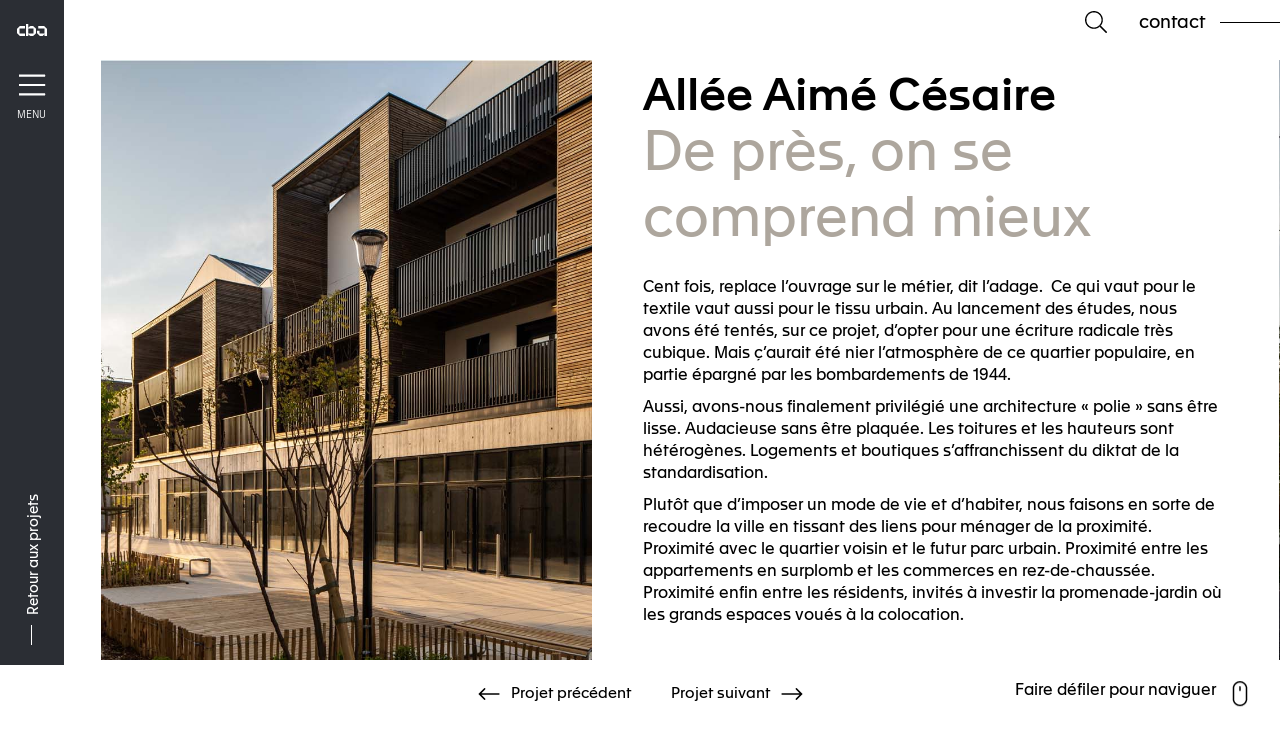

--- FILE ---
content_type: text/html; charset=UTF-8
request_url: https://www.cbarchitectes.fr/projet/allee-aime-cesaire-le-havre
body_size: 17097
content:
<!DOCTYPE html>
<!--[if IE 7]>
<html class="ie ie7" lang="fr-FR">
<![endif]-->
<!--[if IE 8]>
<html class="ie ie8" lang="fr-FR">
<![endif]-->
<!--[if !(IE 7) & !(IE 8)]><!-->
<html lang="fr-FR">
<!--<![endif]-->
<head><meta charset="UTF-8"><script>if(navigator.userAgent.match(/MSIE|Internet Explorer/i)||navigator.userAgent.match(/Trident\/7\..*?rv:11/i)){var href=document.location.href;if(!href.match(/[?&]nowprocket/)){if(href.indexOf("?")==-1){if(href.indexOf("#")==-1){document.location.href=href+"?nowprocket=1"}else{document.location.href=href.replace("#","?nowprocket=1#")}}else{if(href.indexOf("#")==-1){document.location.href=href+"&nowprocket=1"}else{document.location.href=href.replace("#","&nowprocket=1#")}}}}</script><script>(()=>{class RocketLazyLoadScripts{constructor(){this.v="2.0.4",this.userEvents=["keydown","keyup","mousedown","mouseup","mousemove","mouseover","mouseout","touchmove","touchstart","touchend","touchcancel","wheel","click","dblclick","input"],this.attributeEvents=["onblur","onclick","oncontextmenu","ondblclick","onfocus","onmousedown","onmouseenter","onmouseleave","onmousemove","onmouseout","onmouseover","onmouseup","onmousewheel","onscroll","onsubmit"]}async t(){this.i(),this.o(),/iP(ad|hone)/.test(navigator.userAgent)&&this.h(),this.u(),this.l(this),this.m(),this.k(this),this.p(this),this._(),await Promise.all([this.R(),this.L()]),this.lastBreath=Date.now(),this.S(this),this.P(),this.D(),this.O(),this.M(),await this.C(this.delayedScripts.normal),await this.C(this.delayedScripts.defer),await this.C(this.delayedScripts.async),await this.T(),await this.F(),await this.j(),await this.A(),window.dispatchEvent(new Event("rocket-allScriptsLoaded")),this.everythingLoaded=!0,this.lastTouchEnd&&await new Promise(t=>setTimeout(t,500-Date.now()+this.lastTouchEnd)),this.I(),this.H(),this.U(),this.W()}i(){this.CSPIssue=sessionStorage.getItem("rocketCSPIssue"),document.addEventListener("securitypolicyviolation",t=>{this.CSPIssue||"script-src-elem"!==t.violatedDirective||"data"!==t.blockedURI||(this.CSPIssue=!0,sessionStorage.setItem("rocketCSPIssue",!0))},{isRocket:!0})}o(){window.addEventListener("pageshow",t=>{this.persisted=t.persisted,this.realWindowLoadedFired=!0},{isRocket:!0}),window.addEventListener("pagehide",()=>{this.onFirstUserAction=null},{isRocket:!0})}h(){let t;function e(e){t=e}window.addEventListener("touchstart",e,{isRocket:!0}),window.addEventListener("touchend",function i(o){o.changedTouches[0]&&t.changedTouches[0]&&Math.abs(o.changedTouches[0].pageX-t.changedTouches[0].pageX)<10&&Math.abs(o.changedTouches[0].pageY-t.changedTouches[0].pageY)<10&&o.timeStamp-t.timeStamp<200&&(window.removeEventListener("touchstart",e,{isRocket:!0}),window.removeEventListener("touchend",i,{isRocket:!0}),"INPUT"===o.target.tagName&&"text"===o.target.type||(o.target.dispatchEvent(new TouchEvent("touchend",{target:o.target,bubbles:!0})),o.target.dispatchEvent(new MouseEvent("mouseover",{target:o.target,bubbles:!0})),o.target.dispatchEvent(new PointerEvent("click",{target:o.target,bubbles:!0,cancelable:!0,detail:1,clientX:o.changedTouches[0].clientX,clientY:o.changedTouches[0].clientY})),event.preventDefault()))},{isRocket:!0})}q(t){this.userActionTriggered||("mousemove"!==t.type||this.firstMousemoveIgnored?"keyup"===t.type||"mouseover"===t.type||"mouseout"===t.type||(this.userActionTriggered=!0,this.onFirstUserAction&&this.onFirstUserAction()):this.firstMousemoveIgnored=!0),"click"===t.type&&t.preventDefault(),t.stopPropagation(),t.stopImmediatePropagation(),"touchstart"===this.lastEvent&&"touchend"===t.type&&(this.lastTouchEnd=Date.now()),"click"===t.type&&(this.lastTouchEnd=0),this.lastEvent=t.type,t.composedPath&&t.composedPath()[0].getRootNode()instanceof ShadowRoot&&(t.rocketTarget=t.composedPath()[0]),this.savedUserEvents.push(t)}u(){this.savedUserEvents=[],this.userEventHandler=this.q.bind(this),this.userEvents.forEach(t=>window.addEventListener(t,this.userEventHandler,{passive:!1,isRocket:!0})),document.addEventListener("visibilitychange",this.userEventHandler,{isRocket:!0})}U(){this.userEvents.forEach(t=>window.removeEventListener(t,this.userEventHandler,{passive:!1,isRocket:!0})),document.removeEventListener("visibilitychange",this.userEventHandler,{isRocket:!0}),this.savedUserEvents.forEach(t=>{(t.rocketTarget||t.target).dispatchEvent(new window[t.constructor.name](t.type,t))})}m(){const t="return false",e=Array.from(this.attributeEvents,t=>"data-rocket-"+t),i="["+this.attributeEvents.join("],[")+"]",o="[data-rocket-"+this.attributeEvents.join("],[data-rocket-")+"]",s=(e,i,o)=>{o&&o!==t&&(e.setAttribute("data-rocket-"+i,o),e["rocket"+i]=new Function("event",o),e.setAttribute(i,t))};new MutationObserver(t=>{for(const n of t)"attributes"===n.type&&(n.attributeName.startsWith("data-rocket-")||this.everythingLoaded?n.attributeName.startsWith("data-rocket-")&&this.everythingLoaded&&this.N(n.target,n.attributeName.substring(12)):s(n.target,n.attributeName,n.target.getAttribute(n.attributeName))),"childList"===n.type&&n.addedNodes.forEach(t=>{if(t.nodeType===Node.ELEMENT_NODE)if(this.everythingLoaded)for(const i of[t,...t.querySelectorAll(o)])for(const t of i.getAttributeNames())e.includes(t)&&this.N(i,t.substring(12));else for(const e of[t,...t.querySelectorAll(i)])for(const t of e.getAttributeNames())this.attributeEvents.includes(t)&&s(e,t,e.getAttribute(t))})}).observe(document,{subtree:!0,childList:!0,attributeFilter:[...this.attributeEvents,...e]})}I(){this.attributeEvents.forEach(t=>{document.querySelectorAll("[data-rocket-"+t+"]").forEach(e=>{this.N(e,t)})})}N(t,e){const i=t.getAttribute("data-rocket-"+e);i&&(t.setAttribute(e,i),t.removeAttribute("data-rocket-"+e))}k(t){Object.defineProperty(HTMLElement.prototype,"onclick",{get(){return this.rocketonclick||null},set(e){this.rocketonclick=e,this.setAttribute(t.everythingLoaded?"onclick":"data-rocket-onclick","this.rocketonclick(event)")}})}S(t){function e(e,i){let o=e[i];e[i]=null,Object.defineProperty(e,i,{get:()=>o,set(s){t.everythingLoaded?o=s:e["rocket"+i]=o=s}})}e(document,"onreadystatechange"),e(window,"onload"),e(window,"onpageshow");try{Object.defineProperty(document,"readyState",{get:()=>t.rocketReadyState,set(e){t.rocketReadyState=e},configurable:!0}),document.readyState="loading"}catch(t){console.log("WPRocket DJE readyState conflict, bypassing")}}l(t){this.originalAddEventListener=EventTarget.prototype.addEventListener,this.originalRemoveEventListener=EventTarget.prototype.removeEventListener,this.savedEventListeners=[],EventTarget.prototype.addEventListener=function(e,i,o){o&&o.isRocket||!t.B(e,this)&&!t.userEvents.includes(e)||t.B(e,this)&&!t.userActionTriggered||e.startsWith("rocket-")||t.everythingLoaded?t.originalAddEventListener.call(this,e,i,o):(t.savedEventListeners.push({target:this,remove:!1,type:e,func:i,options:o}),"mouseenter"!==e&&"mouseleave"!==e||t.originalAddEventListener.call(this,e,t.savedUserEvents.push,o))},EventTarget.prototype.removeEventListener=function(e,i,o){o&&o.isRocket||!t.B(e,this)&&!t.userEvents.includes(e)||t.B(e,this)&&!t.userActionTriggered||e.startsWith("rocket-")||t.everythingLoaded?t.originalRemoveEventListener.call(this,e,i,o):t.savedEventListeners.push({target:this,remove:!0,type:e,func:i,options:o})}}J(t,e){this.savedEventListeners=this.savedEventListeners.filter(i=>{let o=i.type,s=i.target||window;return e!==o||t!==s||(this.B(o,s)&&(i.type="rocket-"+o),this.$(i),!1)})}H(){EventTarget.prototype.addEventListener=this.originalAddEventListener,EventTarget.prototype.removeEventListener=this.originalRemoveEventListener,this.savedEventListeners.forEach(t=>this.$(t))}$(t){t.remove?this.originalRemoveEventListener.call(t.target,t.type,t.func,t.options):this.originalAddEventListener.call(t.target,t.type,t.func,t.options)}p(t){let e;function i(e){return t.everythingLoaded?e:e.split(" ").map(t=>"load"===t||t.startsWith("load.")?"rocket-jquery-load":t).join(" ")}function o(o){function s(e){const s=o.fn[e];o.fn[e]=o.fn.init.prototype[e]=function(){return this[0]===window&&t.userActionTriggered&&("string"==typeof arguments[0]||arguments[0]instanceof String?arguments[0]=i(arguments[0]):"object"==typeof arguments[0]&&Object.keys(arguments[0]).forEach(t=>{const e=arguments[0][t];delete arguments[0][t],arguments[0][i(t)]=e})),s.apply(this,arguments),this}}if(o&&o.fn&&!t.allJQueries.includes(o)){const e={DOMContentLoaded:[],"rocket-DOMContentLoaded":[]};for(const t in e)document.addEventListener(t,()=>{e[t].forEach(t=>t())},{isRocket:!0});o.fn.ready=o.fn.init.prototype.ready=function(i){function s(){parseInt(o.fn.jquery)>2?setTimeout(()=>i.bind(document)(o)):i.bind(document)(o)}return"function"==typeof i&&(t.realDomReadyFired?!t.userActionTriggered||t.fauxDomReadyFired?s():e["rocket-DOMContentLoaded"].push(s):e.DOMContentLoaded.push(s)),o([])},s("on"),s("one"),s("off"),t.allJQueries.push(o)}e=o}t.allJQueries=[],o(window.jQuery),Object.defineProperty(window,"jQuery",{get:()=>e,set(t){o(t)}})}P(){const t=new Map;document.write=document.writeln=function(e){const i=document.currentScript,o=document.createRange(),s=i.parentElement;let n=t.get(i);void 0===n&&(n=i.nextSibling,t.set(i,n));const c=document.createDocumentFragment();o.setStart(c,0),c.appendChild(o.createContextualFragment(e)),s.insertBefore(c,n)}}async R(){return new Promise(t=>{this.userActionTriggered?t():this.onFirstUserAction=t})}async L(){return new Promise(t=>{document.addEventListener("DOMContentLoaded",()=>{this.realDomReadyFired=!0,t()},{isRocket:!0})})}async j(){return this.realWindowLoadedFired?Promise.resolve():new Promise(t=>{window.addEventListener("load",t,{isRocket:!0})})}M(){this.pendingScripts=[];this.scriptsMutationObserver=new MutationObserver(t=>{for(const e of t)e.addedNodes.forEach(t=>{"SCRIPT"!==t.tagName||t.noModule||t.isWPRocket||this.pendingScripts.push({script:t,promise:new Promise(e=>{const i=()=>{const i=this.pendingScripts.findIndex(e=>e.script===t);i>=0&&this.pendingScripts.splice(i,1),e()};t.addEventListener("load",i,{isRocket:!0}),t.addEventListener("error",i,{isRocket:!0}),setTimeout(i,1e3)})})})}),this.scriptsMutationObserver.observe(document,{childList:!0,subtree:!0})}async F(){await this.X(),this.pendingScripts.length?(await this.pendingScripts[0].promise,await this.F()):this.scriptsMutationObserver.disconnect()}D(){this.delayedScripts={normal:[],async:[],defer:[]},document.querySelectorAll("script[type$=rocketlazyloadscript]").forEach(t=>{t.hasAttribute("data-rocket-src")?t.hasAttribute("async")&&!1!==t.async?this.delayedScripts.async.push(t):t.hasAttribute("defer")&&!1!==t.defer||"module"===t.getAttribute("data-rocket-type")?this.delayedScripts.defer.push(t):this.delayedScripts.normal.push(t):this.delayedScripts.normal.push(t)})}async _(){await this.L();let t=[];document.querySelectorAll("script[type$=rocketlazyloadscript][data-rocket-src]").forEach(e=>{let i=e.getAttribute("data-rocket-src");if(i&&!i.startsWith("data:")){i.startsWith("//")&&(i=location.protocol+i);try{const o=new URL(i).origin;o!==location.origin&&t.push({src:o,crossOrigin:e.crossOrigin||"module"===e.getAttribute("data-rocket-type")})}catch(t){}}}),t=[...new Map(t.map(t=>[JSON.stringify(t),t])).values()],this.Y(t,"preconnect")}async G(t){if(await this.K(),!0!==t.noModule||!("noModule"in HTMLScriptElement.prototype))return new Promise(e=>{let i;function o(){(i||t).setAttribute("data-rocket-status","executed"),e()}try{if(navigator.userAgent.includes("Firefox/")||""===navigator.vendor||this.CSPIssue)i=document.createElement("script"),[...t.attributes].forEach(t=>{let e=t.nodeName;"type"!==e&&("data-rocket-type"===e&&(e="type"),"data-rocket-src"===e&&(e="src"),i.setAttribute(e,t.nodeValue))}),t.text&&(i.text=t.text),t.nonce&&(i.nonce=t.nonce),i.hasAttribute("src")?(i.addEventListener("load",o,{isRocket:!0}),i.addEventListener("error",()=>{i.setAttribute("data-rocket-status","failed-network"),e()},{isRocket:!0}),setTimeout(()=>{i.isConnected||e()},1)):(i.text=t.text,o()),i.isWPRocket=!0,t.parentNode.replaceChild(i,t);else{const i=t.getAttribute("data-rocket-type"),s=t.getAttribute("data-rocket-src");i?(t.type=i,t.removeAttribute("data-rocket-type")):t.removeAttribute("type"),t.addEventListener("load",o,{isRocket:!0}),t.addEventListener("error",i=>{this.CSPIssue&&i.target.src.startsWith("data:")?(console.log("WPRocket: CSP fallback activated"),t.removeAttribute("src"),this.G(t).then(e)):(t.setAttribute("data-rocket-status","failed-network"),e())},{isRocket:!0}),s?(t.fetchPriority="high",t.removeAttribute("data-rocket-src"),t.src=s):t.src="data:text/javascript;base64,"+window.btoa(unescape(encodeURIComponent(t.text)))}}catch(i){t.setAttribute("data-rocket-status","failed-transform"),e()}});t.setAttribute("data-rocket-status","skipped")}async C(t){const e=t.shift();return e?(e.isConnected&&await this.G(e),this.C(t)):Promise.resolve()}O(){this.Y([...this.delayedScripts.normal,...this.delayedScripts.defer,...this.delayedScripts.async],"preload")}Y(t,e){this.trash=this.trash||[];let i=!0;var o=document.createDocumentFragment();t.forEach(t=>{const s=t.getAttribute&&t.getAttribute("data-rocket-src")||t.src;if(s&&!s.startsWith("data:")){const n=document.createElement("link");n.href=s,n.rel=e,"preconnect"!==e&&(n.as="script",n.fetchPriority=i?"high":"low"),t.getAttribute&&"module"===t.getAttribute("data-rocket-type")&&(n.crossOrigin=!0),t.crossOrigin&&(n.crossOrigin=t.crossOrigin),t.integrity&&(n.integrity=t.integrity),t.nonce&&(n.nonce=t.nonce),o.appendChild(n),this.trash.push(n),i=!1}}),document.head.appendChild(o)}W(){this.trash.forEach(t=>t.remove())}async T(){try{document.readyState="interactive"}catch(t){}this.fauxDomReadyFired=!0;try{await this.K(),this.J(document,"readystatechange"),document.dispatchEvent(new Event("rocket-readystatechange")),await this.K(),document.rocketonreadystatechange&&document.rocketonreadystatechange(),await this.K(),this.J(document,"DOMContentLoaded"),document.dispatchEvent(new Event("rocket-DOMContentLoaded")),await this.K(),this.J(window,"DOMContentLoaded"),window.dispatchEvent(new Event("rocket-DOMContentLoaded"))}catch(t){console.error(t)}}async A(){try{document.readyState="complete"}catch(t){}try{await this.K(),this.J(document,"readystatechange"),document.dispatchEvent(new Event("rocket-readystatechange")),await this.K(),document.rocketonreadystatechange&&document.rocketonreadystatechange(),await this.K(),this.J(window,"load"),window.dispatchEvent(new Event("rocket-load")),await this.K(),window.rocketonload&&window.rocketonload(),await this.K(),this.allJQueries.forEach(t=>t(window).trigger("rocket-jquery-load")),await this.K(),this.J(window,"pageshow");const t=new Event("rocket-pageshow");t.persisted=this.persisted,window.dispatchEvent(t),await this.K(),window.rocketonpageshow&&window.rocketonpageshow({persisted:this.persisted})}catch(t){console.error(t)}}async K(){Date.now()-this.lastBreath>45&&(await this.X(),this.lastBreath=Date.now())}async X(){return document.hidden?new Promise(t=>setTimeout(t)):new Promise(t=>requestAnimationFrame(t))}B(t,e){return e===document&&"readystatechange"===t||(e===document&&"DOMContentLoaded"===t||(e===window&&"DOMContentLoaded"===t||(e===window&&"load"===t||e===window&&"pageshow"===t)))}static run(){(new RocketLazyLoadScripts).t()}}RocketLazyLoadScripts.run()})();</script>
	
	<meta name="viewport" content="width=device-width, initial-scale=1.0, minimum-scale=1.0, user-scalable=no">
	<!--- FAVICON -->
	<link rel="icon" type="image/png" href="https://www.cbarchitectes.fr/wp-content/themes/theme-cba/images/icone/favicon.png" sizes="32x32">
	<!--<link rel="icon" type="image/png" href="/images/icone/favicon-32x32.png" sizes="32x32">-->
	<link rel="profile" href="http://gmpg.org/xfn/11">
	<link rel="pingback" href="">
	<!--[if lt IE 9]>
	<script src="https://www.cbarchitectes.fr/wp-content/themes/theme-cba/js/html5.js"></script>
	<![endif]-->
	<meta name='robots' content='index, follow, max-image-preview:large, max-snippet:-1, max-video-preview:-1' />
	<style>img:is([sizes="auto" i], [sizes^="auto," i]) { contain-intrinsic-size: 3000px 1500px }</style>
	
	<!-- This site is optimized with the Yoast SEO plugin v26.4 - https://yoast.com/wordpress/plugins/seo/ -->
	<title>Allée Aimé Césaire - Le Havre - CBA architectes Rouen Normandie</title>
<link data-rocket-prefetch href="https://www.google-analytics.com" rel="dns-prefetch">
<link data-rocket-prefetch href="https://www.googletagmanager.com" rel="dns-prefetch">
<link data-rocket-prefetch href="https://www.gstatic.com" rel="dns-prefetch">
<link data-rocket-prefetch href="https://maps.googleapis.com" rel="dns-prefetch">
<link data-rocket-prefetch href="https://www.google.com" rel="dns-prefetch"><link rel="preload" data-rocket-preload as="image" href="https://www.cbarchitectes.fr/wp-content/uploads/2019/03/GBS_CBA_ROUEN_1.jpg" fetchpriority="high">
	<link rel="canonical" href="https://www.cbarchitectes.fr/projet/allee-aime-cesaire-le-havre" />
	<meta property="og:locale" content="fr_FR" />
	<meta property="og:type" content="article" />
	<meta property="og:title" content="Allée Aimé Césaire - Le Havre - CBA architectes Rouen Normandie" />
	<meta property="og:url" content="https://www.cbarchitectes.fr/projet/allee-aime-cesaire-le-havre" />
	<meta property="og:site_name" content="CBA architectes Rouen Normandie" />
	<meta property="article:publisher" content="https://www.facebook.com/cbaarchitecture" />
	<meta property="article:modified_time" content="2024-02-05T10:30:16+00:00" />
	<meta name="twitter:card" content="summary_large_image" />
	<script type="application/ld+json" class="yoast-schema-graph">{"@context":"https://schema.org","@graph":[{"@type":"WebPage","@id":"https://www.cbarchitectes.fr/projet/allee-aime-cesaire-le-havre","url":"https://www.cbarchitectes.fr/projet/allee-aime-cesaire-le-havre","name":"Allée Aimé Césaire - Le Havre - CBA architectes Rouen Normandie","isPartOf":{"@id":"https://www.cbarchitectes.fr/#website"},"datePublished":"2022-04-22T07:00:15+00:00","dateModified":"2024-02-05T10:30:16+00:00","breadcrumb":{"@id":"https://www.cbarchitectes.fr/projet/allee-aime-cesaire-le-havre#breadcrumb"},"inLanguage":"fr-FR","potentialAction":[{"@type":"ReadAction","target":["https://www.cbarchitectes.fr/projet/allee-aime-cesaire-le-havre"]}]},{"@type":"BreadcrumbList","@id":"https://www.cbarchitectes.fr/projet/allee-aime-cesaire-le-havre#breadcrumb","itemListElement":[{"@type":"ListItem","position":1,"name":"Home","item":"https://www.cbarchitectes.fr/"},{"@type":"ListItem","position":2,"name":"Allée Aimé Césaire &#8211; Le Havre"}]},{"@type":"WebSite","@id":"https://www.cbarchitectes.fr/#website","url":"https://www.cbarchitectes.fr/","name":"CBA architectes Rouen Normandie","description":"","publisher":{"@id":"https://www.cbarchitectes.fr/#organization"},"potentialAction":[{"@type":"SearchAction","target":{"@type":"EntryPoint","urlTemplate":"https://www.cbarchitectes.fr/?s={search_term_string}"},"query-input":{"@type":"PropertyValueSpecification","valueRequired":true,"valueName":"search_term_string"}}],"inLanguage":"fr-FR"},{"@type":"Organization","@id":"https://www.cbarchitectes.fr/#organization","name":"CBA - Christophe Bidaud Architectes","url":"https://www.cbarchitectes.fr/","logo":{"@type":"ImageObject","inLanguage":"fr-FR","@id":"https://www.cbarchitectes.fr/#/schema/logo/image/","url":"https://www.cbarchitectes.fr/wp-content/uploads/2020/01/logo-cba.png","contentUrl":"https://www.cbarchitectes.fr/wp-content/uploads/2020/01/logo-cba.png","width":600,"height":93,"caption":"CBA - Christophe Bidaud Architectes"},"image":{"@id":"https://www.cbarchitectes.fr/#/schema/logo/image/"},"sameAs":["https://www.facebook.com/cbaarchitecture","https://www.instagram.com/cba_architectes/","https://www.linkedin.com/in/cba-architectes-2a7232140/"]}]}</script>
	<!-- / Yoast SEO plugin. -->


<link rel='dns-prefetch' href='//cdnjs.cloudflare.com' />
<link rel='dns-prefetch' href='//maps.googleapis.com' />

<link rel="alternate" type="application/rss+xml" title="CBA architectes Rouen Normandie &raquo; Flux" href="https://www.cbarchitectes.fr/feed" />
<link rel="alternate" type="application/rss+xml" title="CBA architectes Rouen Normandie &raquo; Flux des commentaires" href="https://www.cbarchitectes.fr/comments/feed" />
<link rel='stylesheet' id='wp-block-library-css' href='https://www.cbarchitectes.fr/wp-includes/css/dist/block-library/style.min.css?ver=6.8.3' type='text/css' media='all' />
<style id='classic-theme-styles-inline-css' type='text/css'>
/*! This file is auto-generated */
.wp-block-button__link{color:#fff;background-color:#32373c;border-radius:9999px;box-shadow:none;text-decoration:none;padding:calc(.667em + 2px) calc(1.333em + 2px);font-size:1.125em}.wp-block-file__button{background:#32373c;color:#fff;text-decoration:none}
</style>
<style id='global-styles-inline-css' type='text/css'>
:root{--wp--preset--aspect-ratio--square: 1;--wp--preset--aspect-ratio--4-3: 4/3;--wp--preset--aspect-ratio--3-4: 3/4;--wp--preset--aspect-ratio--3-2: 3/2;--wp--preset--aspect-ratio--2-3: 2/3;--wp--preset--aspect-ratio--16-9: 16/9;--wp--preset--aspect-ratio--9-16: 9/16;--wp--preset--color--black: #000000;--wp--preset--color--cyan-bluish-gray: #abb8c3;--wp--preset--color--white: #ffffff;--wp--preset--color--pale-pink: #f78da7;--wp--preset--color--vivid-red: #cf2e2e;--wp--preset--color--luminous-vivid-orange: #ff6900;--wp--preset--color--luminous-vivid-amber: #fcb900;--wp--preset--color--light-green-cyan: #7bdcb5;--wp--preset--color--vivid-green-cyan: #00d084;--wp--preset--color--pale-cyan-blue: #8ed1fc;--wp--preset--color--vivid-cyan-blue: #0693e3;--wp--preset--color--vivid-purple: #9b51e0;--wp--preset--gradient--vivid-cyan-blue-to-vivid-purple: linear-gradient(135deg,rgba(6,147,227,1) 0%,rgb(155,81,224) 100%);--wp--preset--gradient--light-green-cyan-to-vivid-green-cyan: linear-gradient(135deg,rgb(122,220,180) 0%,rgb(0,208,130) 100%);--wp--preset--gradient--luminous-vivid-amber-to-luminous-vivid-orange: linear-gradient(135deg,rgba(252,185,0,1) 0%,rgba(255,105,0,1) 100%);--wp--preset--gradient--luminous-vivid-orange-to-vivid-red: linear-gradient(135deg,rgba(255,105,0,1) 0%,rgb(207,46,46) 100%);--wp--preset--gradient--very-light-gray-to-cyan-bluish-gray: linear-gradient(135deg,rgb(238,238,238) 0%,rgb(169,184,195) 100%);--wp--preset--gradient--cool-to-warm-spectrum: linear-gradient(135deg,rgb(74,234,220) 0%,rgb(151,120,209) 20%,rgb(207,42,186) 40%,rgb(238,44,130) 60%,rgb(251,105,98) 80%,rgb(254,248,76) 100%);--wp--preset--gradient--blush-light-purple: linear-gradient(135deg,rgb(255,206,236) 0%,rgb(152,150,240) 100%);--wp--preset--gradient--blush-bordeaux: linear-gradient(135deg,rgb(254,205,165) 0%,rgb(254,45,45) 50%,rgb(107,0,62) 100%);--wp--preset--gradient--luminous-dusk: linear-gradient(135deg,rgb(255,203,112) 0%,rgb(199,81,192) 50%,rgb(65,88,208) 100%);--wp--preset--gradient--pale-ocean: linear-gradient(135deg,rgb(255,245,203) 0%,rgb(182,227,212) 50%,rgb(51,167,181) 100%);--wp--preset--gradient--electric-grass: linear-gradient(135deg,rgb(202,248,128) 0%,rgb(113,206,126) 100%);--wp--preset--gradient--midnight: linear-gradient(135deg,rgb(2,3,129) 0%,rgb(40,116,252) 100%);--wp--preset--font-size--small: 13px;--wp--preset--font-size--medium: 20px;--wp--preset--font-size--large: 36px;--wp--preset--font-size--x-large: 42px;--wp--preset--spacing--20: 0.44rem;--wp--preset--spacing--30: 0.67rem;--wp--preset--spacing--40: 1rem;--wp--preset--spacing--50: 1.5rem;--wp--preset--spacing--60: 2.25rem;--wp--preset--spacing--70: 3.38rem;--wp--preset--spacing--80: 5.06rem;--wp--preset--shadow--natural: 6px 6px 9px rgba(0, 0, 0, 0.2);--wp--preset--shadow--deep: 12px 12px 50px rgba(0, 0, 0, 0.4);--wp--preset--shadow--sharp: 6px 6px 0px rgba(0, 0, 0, 0.2);--wp--preset--shadow--outlined: 6px 6px 0px -3px rgba(255, 255, 255, 1), 6px 6px rgba(0, 0, 0, 1);--wp--preset--shadow--crisp: 6px 6px 0px rgba(0, 0, 0, 1);}:where(.is-layout-flex){gap: 0.5em;}:where(.is-layout-grid){gap: 0.5em;}body .is-layout-flex{display: flex;}.is-layout-flex{flex-wrap: wrap;align-items: center;}.is-layout-flex > :is(*, div){margin: 0;}body .is-layout-grid{display: grid;}.is-layout-grid > :is(*, div){margin: 0;}:where(.wp-block-columns.is-layout-flex){gap: 2em;}:where(.wp-block-columns.is-layout-grid){gap: 2em;}:where(.wp-block-post-template.is-layout-flex){gap: 1.25em;}:where(.wp-block-post-template.is-layout-grid){gap: 1.25em;}.has-black-color{color: var(--wp--preset--color--black) !important;}.has-cyan-bluish-gray-color{color: var(--wp--preset--color--cyan-bluish-gray) !important;}.has-white-color{color: var(--wp--preset--color--white) !important;}.has-pale-pink-color{color: var(--wp--preset--color--pale-pink) !important;}.has-vivid-red-color{color: var(--wp--preset--color--vivid-red) !important;}.has-luminous-vivid-orange-color{color: var(--wp--preset--color--luminous-vivid-orange) !important;}.has-luminous-vivid-amber-color{color: var(--wp--preset--color--luminous-vivid-amber) !important;}.has-light-green-cyan-color{color: var(--wp--preset--color--light-green-cyan) !important;}.has-vivid-green-cyan-color{color: var(--wp--preset--color--vivid-green-cyan) !important;}.has-pale-cyan-blue-color{color: var(--wp--preset--color--pale-cyan-blue) !important;}.has-vivid-cyan-blue-color{color: var(--wp--preset--color--vivid-cyan-blue) !important;}.has-vivid-purple-color{color: var(--wp--preset--color--vivid-purple) !important;}.has-black-background-color{background-color: var(--wp--preset--color--black) !important;}.has-cyan-bluish-gray-background-color{background-color: var(--wp--preset--color--cyan-bluish-gray) !important;}.has-white-background-color{background-color: var(--wp--preset--color--white) !important;}.has-pale-pink-background-color{background-color: var(--wp--preset--color--pale-pink) !important;}.has-vivid-red-background-color{background-color: var(--wp--preset--color--vivid-red) !important;}.has-luminous-vivid-orange-background-color{background-color: var(--wp--preset--color--luminous-vivid-orange) !important;}.has-luminous-vivid-amber-background-color{background-color: var(--wp--preset--color--luminous-vivid-amber) !important;}.has-light-green-cyan-background-color{background-color: var(--wp--preset--color--light-green-cyan) !important;}.has-vivid-green-cyan-background-color{background-color: var(--wp--preset--color--vivid-green-cyan) !important;}.has-pale-cyan-blue-background-color{background-color: var(--wp--preset--color--pale-cyan-blue) !important;}.has-vivid-cyan-blue-background-color{background-color: var(--wp--preset--color--vivid-cyan-blue) !important;}.has-vivid-purple-background-color{background-color: var(--wp--preset--color--vivid-purple) !important;}.has-black-border-color{border-color: var(--wp--preset--color--black) !important;}.has-cyan-bluish-gray-border-color{border-color: var(--wp--preset--color--cyan-bluish-gray) !important;}.has-white-border-color{border-color: var(--wp--preset--color--white) !important;}.has-pale-pink-border-color{border-color: var(--wp--preset--color--pale-pink) !important;}.has-vivid-red-border-color{border-color: var(--wp--preset--color--vivid-red) !important;}.has-luminous-vivid-orange-border-color{border-color: var(--wp--preset--color--luminous-vivid-orange) !important;}.has-luminous-vivid-amber-border-color{border-color: var(--wp--preset--color--luminous-vivid-amber) !important;}.has-light-green-cyan-border-color{border-color: var(--wp--preset--color--light-green-cyan) !important;}.has-vivid-green-cyan-border-color{border-color: var(--wp--preset--color--vivid-green-cyan) !important;}.has-pale-cyan-blue-border-color{border-color: var(--wp--preset--color--pale-cyan-blue) !important;}.has-vivid-cyan-blue-border-color{border-color: var(--wp--preset--color--vivid-cyan-blue) !important;}.has-vivid-purple-border-color{border-color: var(--wp--preset--color--vivid-purple) !important;}.has-vivid-cyan-blue-to-vivid-purple-gradient-background{background: var(--wp--preset--gradient--vivid-cyan-blue-to-vivid-purple) !important;}.has-light-green-cyan-to-vivid-green-cyan-gradient-background{background: var(--wp--preset--gradient--light-green-cyan-to-vivid-green-cyan) !important;}.has-luminous-vivid-amber-to-luminous-vivid-orange-gradient-background{background: var(--wp--preset--gradient--luminous-vivid-amber-to-luminous-vivid-orange) !important;}.has-luminous-vivid-orange-to-vivid-red-gradient-background{background: var(--wp--preset--gradient--luminous-vivid-orange-to-vivid-red) !important;}.has-very-light-gray-to-cyan-bluish-gray-gradient-background{background: var(--wp--preset--gradient--very-light-gray-to-cyan-bluish-gray) !important;}.has-cool-to-warm-spectrum-gradient-background{background: var(--wp--preset--gradient--cool-to-warm-spectrum) !important;}.has-blush-light-purple-gradient-background{background: var(--wp--preset--gradient--blush-light-purple) !important;}.has-blush-bordeaux-gradient-background{background: var(--wp--preset--gradient--blush-bordeaux) !important;}.has-luminous-dusk-gradient-background{background: var(--wp--preset--gradient--luminous-dusk) !important;}.has-pale-ocean-gradient-background{background: var(--wp--preset--gradient--pale-ocean) !important;}.has-electric-grass-gradient-background{background: var(--wp--preset--gradient--electric-grass) !important;}.has-midnight-gradient-background{background: var(--wp--preset--gradient--midnight) !important;}.has-small-font-size{font-size: var(--wp--preset--font-size--small) !important;}.has-medium-font-size{font-size: var(--wp--preset--font-size--medium) !important;}.has-large-font-size{font-size: var(--wp--preset--font-size--large) !important;}.has-x-large-font-size{font-size: var(--wp--preset--font-size--x-large) !important;}
:where(.wp-block-post-template.is-layout-flex){gap: 1.25em;}:where(.wp-block-post-template.is-layout-grid){gap: 1.25em;}
:where(.wp-block-columns.is-layout-flex){gap: 2em;}:where(.wp-block-columns.is-layout-grid){gap: 2em;}
:root :where(.wp-block-pullquote){font-size: 1.5em;line-height: 1.6;}
</style>
<link data-minify="1" rel='stylesheet' id='style-css' href='https://www.cbarchitectes.fr/wp-content/cache/min/1/wp-content/themes/theme-cba/style.css?ver=1744211619' type='text/css' media='all' />
<link data-minify="1" rel='stylesheet' id='fancyboxCss-css' href='https://www.cbarchitectes.fr/wp-content/cache/min/1/ajax/libs/fancybox/3.2.5/jquery.fancybox.min.css?ver=1744211619' type='text/css' media='all' />
<link rel='stylesheet' id='customscrollbarCss-css' href='https://www.cbarchitectes.fr/wp-content/themes/theme-cba/css/jquery.mCustomScrollbar.min.css?ver=6.8.3' type='text/css' media='all' />
<link rel='stylesheet' id='OwlCss-css' href='https://www.cbarchitectes.fr/wp-content/themes/theme-cba/css/owl.carousel.min.css?ver=6.8.3' type='text/css' media='all' />
<style id='rocket-lazyload-inline-css' type='text/css'>
.rll-youtube-player{position:relative;padding-bottom:56.23%;height:0;overflow:hidden;max-width:100%;}.rll-youtube-player:focus-within{outline: 2px solid currentColor;outline-offset: 5px;}.rll-youtube-player iframe{position:absolute;top:0;left:0;width:100%;height:100%;z-index:100;background:0 0}.rll-youtube-player img{bottom:0;display:block;left:0;margin:auto;max-width:100%;width:100%;position:absolute;right:0;top:0;border:none;height:auto;-webkit-transition:.4s all;-moz-transition:.4s all;transition:.4s all}.rll-youtube-player img:hover{-webkit-filter:brightness(75%)}.rll-youtube-player .play{height:100%;width:100%;left:0;top:0;position:absolute;background:url(https://www.cbarchitectes.fr/wp-content/plugins/wp-rocket/assets/img/youtube.png) no-repeat center;background-color: transparent !important;cursor:pointer;border:none;}
</style>
<script type="text/javascript" src="https://www.cbarchitectes.fr/wp-includes/js/jquery/jquery.min.js?ver=3.7.1" id="jquery-core-js"></script>
<script type="text/javascript" src="https://www.cbarchitectes.fr/wp-includes/js/jquery/jquery-migrate.min.js?ver=3.4.1" id="jquery-migrate-js" data-rocket-defer defer></script>
<script type="rocketlazyloadscript" data-rocket-type="text/javascript" data-rocket-src="https://maps.googleapis.com/maps/api/js?key=AIzaSyDPCxEYGX3we_oizJhIRu4yQbsKI1nrCP8&amp;ver=3" id="googleMap-js" data-rocket-defer defer></script>
<link rel="https://api.w.org/" href="https://www.cbarchitectes.fr/wp-json/" /><link rel="EditURI" type="application/rsd+xml" title="RSD" href="https://www.cbarchitectes.fr/xmlrpc.php?rsd" />
<meta name="generator" content="WordPress 6.8.3" />
<link rel='shortlink' href='https://www.cbarchitectes.fr/?p=2293' />
<link rel="alternate" title="oEmbed (JSON)" type="application/json+oembed" href="https://www.cbarchitectes.fr/wp-json/oembed/1.0/embed?url=https%3A%2F%2Fwww.cbarchitectes.fr%2Fprojet%2Fallee-aime-cesaire-le-havre" />
<link rel="alternate" title="oEmbed (XML)" type="text/xml+oembed" href="https://www.cbarchitectes.fr/wp-json/oembed/1.0/embed?url=https%3A%2F%2Fwww.cbarchitectes.fr%2Fprojet%2Fallee-aime-cesaire-le-havre&#038;format=xml" />
  <script type="text/javascript" src="https://www.cbarchitectes.fr/wp-content/themes/theme-cba/inc/tarteaucitron/tarteaucitron.js"></script>
  <script type="rocketlazyloadscript" data-rocket-type="text/javascript">
      tarteaucitron.init({
        "privacyUrl": "", /* Privacy policy url */

        "hashtag": "#tarteaucitron", /* Open the panel with this hashtag */
        "cookieName": "tartaucitron", /* Cookie name */

        "orientation": "bottom", /* Banner position (top - bottom) */
        "showAlertSmall": false, /* Show the small banner on bottom right */
        "cookieslist": false, /* Show the cookie list */

        "adblocker": false, /* Show a Warning if an adblocker is detected */
        "AcceptAllCta" : true, /* Show the accept all button when highPrivacy on */
        "highPrivacy": true, /* Disable auto consent */
        "handleBrowserDNTRequest": false, /* If Do Not Track == 1, accept all */

        "removeCredit": true, /* Remove credit link */
        "moreInfoLink": true, /* Show more info link */
        "useExternalCss": false, /* If false, the tarteaucitron.css file will be loaded */
    	//"cookieDomain": ".my-multisite-domaine.fr", /* Shared cookie for multisite */

    	"readmoreLink": "/cookiespolicy" /* Change the default readmore link */
      });
    </script>    <script type="rocketlazyloadscript" data-rocket-type="text/javascript">

        // Google analytics
        tarteaucitron.user.gtagUa = 'UA-131919586-1';
        tarteaucitron.user.gtagMore = function () {
            window.dataLayer = window.dataLayer || [];
            function gtag(){dataLayer.push(arguments);}
			gtag('js', new Date());
        };
        (tarteaucitron.job = tarteaucitron.job || []).push('gtag');

    </script>
<noscript><style id="rocket-lazyload-nojs-css">.rll-youtube-player, [data-lazy-src]{display:none !important;}</style></noscript><meta name="generator" content="WP Rocket 3.20.1.2" data-wpr-features="wpr_delay_js wpr_defer_js wpr_minify_js wpr_lazyload_images wpr_lazyload_iframes wpr_preconnect_external_domains wpr_oci wpr_image_dimensions wpr_minify_css wpr_desktop" /></head>

<body class="wp-singular projet-template-default single single-projet postid-2293 wp-theme-theme-cba not-loaded first-load">
    <div  id="smooth-loading" class="hidden-start">
        <div  id="left-top-header">
            <a class="logo-link" href="https://www.cbarchitectes.fr">
                <svg xmlns="http://www.w3.org/2000/svg" viewBox="0 0 131.85 52.87">
                    <path id="logo-main" data-name="logo-main" class="cls-1" d="M73,42.3H49.88V19.39H73Zm57.2-22.74-9.34-9.16a5.18,5.18,0,0,0-4-1.59H93.42V19.39h27.5V42.3h-22V29.52H88v8.73a5.07,5.07,0,0,0,1.67,3.87L99,51.29a5.2,5.2,0,0,0,4,1.58h7.4a5.16,5.16,0,0,0,4-1.58l6.61-6.52v8.1h10.93V23.44a5.11,5.11,0,0,0-1.67-3.88M11,10.4,1.67,19.56A5.11,5.11,0,0,0,0,23.44v14.8a5.09,5.09,0,0,0,1.67,3.88L11,51.28a5.17,5.17,0,0,0,4,1.59H34.9V42.3h-24V19.39h24V8.81H15a5.17,5.17,0,0,0-4,1.59m61.86,0a5.17,5.17,0,0,0-4-1.59H60.46a5.19,5.19,0,0,0-4,1.59l-6.61,6.52V0H39V52.87H49.88V44.76l6.61,6.53a5.2,5.2,0,0,0,4,1.58h8.46a5.2,5.2,0,0,0,4-1.58l9.34-9.17a5.06,5.06,0,0,0,1.67-3.88V23.44a5,5,0,0,0-1.67-3.87Z"></path>
                </svg>
            </a>
        </div>
        <div  id="right-top-header">
            <div  class="search">
                <svg role="img" xmlns="http://www.w3.org/2000/svg" viewBox="0 0 512 512"><path fill="currentColor" d="M508.5 481.6l-129-129c-2.3-2.3-5.3-3.5-8.5-3.5h-10.3C395 312 416 262.5 416 208 416 93.1 322.9 0 208 0S0 93.1 0 208s93.1 208 208 208c54.5 0 104-21 141.1-55.2V371c0 3.2 1.3 6.2 3.5 8.5l129 129c4.7 4.7 12.3 4.7 17 0l9.9-9.9c4.7-4.7 4.7-12.3 0-17zM208 384c-97.3 0-176-78.7-176-176S110.7 32 208 32s176 78.7 176 176-78.7 176-176 176z"></path></svg>
            </div>
            <div  class="contact">
                <a href="https://www.cbarchitectes.fr/contact">contact</a>
            </div>
            <div  class="line-end"></div>
        </div>
        <div  id="header" class="container">
            <div  id="logo-main">
                <a class="logo-link" href="https://www.cbarchitectes.fr">
                    <svg xmlns="http://www.w3.org/2000/svg" viewBox="0 0 131.85 52.87">
                        <path id="logo-main" data-name="logo-main" class="cls-1" d="M73,42.3H49.88V19.39H73Zm57.2-22.74-9.34-9.16a5.18,5.18,0,0,0-4-1.59H93.42V19.39h27.5V42.3h-22V29.52H88v8.73a5.07,5.07,0,0,0,1.67,3.87L99,51.29a5.2,5.2,0,0,0,4,1.58h7.4a5.16,5.16,0,0,0,4-1.58l6.61-6.52v8.1h10.93V23.44a5.11,5.11,0,0,0-1.67-3.88M11,10.4,1.67,19.56A5.11,5.11,0,0,0,0,23.44v14.8a5.09,5.09,0,0,0,1.67,3.88L11,51.28a5.17,5.17,0,0,0,4,1.59H34.9V42.3h-24V19.39h24V8.81H15a5.17,5.17,0,0,0-4,1.59m61.86,0a5.17,5.17,0,0,0-4-1.59H60.46a5.19,5.19,0,0,0-4,1.59l-6.61,6.52V0H39V52.87H49.88V44.76l6.61,6.53a5.2,5.2,0,0,0,4,1.58h8.46a5.2,5.2,0,0,0,4-1.58l9.34-9.17a5.06,5.06,0,0,0,1.67-3.88V23.44a5,5,0,0,0-1.67-3.87Z"></path>
                    </svg>
                </a>
            </div>
            <div  id="main-access">
                <svg role="img" xmlns="http://www.w3.org/2000/svg" viewBox="0 0 448 512" class="svg-inline--fa fa-bars fa-w-14 fa-3x">
                    <path fill="currentColor" d="M442 114H6a6 6 0 0 1-6-6V84a6 6 0 0 1 6-6h436a6 6 0 0 1 6 6v24a6 6 0 0 1-6 6zm0 160H6a6 6 0 0 1-6-6v-24a6 6 0 0 1 6-6h436a6 6 0 0 1 6 6v24a6 6 0 0 1-6 6zm0 160H6a6 6 0 0 1-6-6v-24a6 6 0 0 1 6-6h436a6 6 0 0 1 6 6v24a6 6 0 0 1-6 6z" class=""></path>
                </svg>
                <span class="label">Menu</span>
            </div>
            <div  id="close-main-access">
                <svg role="img" xmlns="http://www.w3.org/2000/svg" viewBox="0 0 320 512"><path fill="currentColor" d="M193.94 256L296.5 153.44l21.15-21.15c3.12-3.12 3.12-8.19 0-11.31l-22.63-22.63c-3.12-3.12-8.19-3.12-11.31 0L160 222.06 36.29 98.34c-3.12-3.12-8.19-3.12-11.31 0L2.34 120.97c-3.12 3.12-3.12 8.19 0 11.31L126.06 256 2.34 379.71c-3.12 3.12-3.12 8.19 0 11.31l22.63 22.63c3.12 3.12 8.19 3.12 11.31 0L160 289.94 262.56 392.5l21.15 21.15c3.12 3.12 8.19 3.12 11.31 0l22.63-22.63c3.12-3.12 3.12-8.19 0-11.31L193.94 256z"></path></svg>
                <span class="label">Menu</span>
            </div>
            <div  id="wrapp-bg-header" class="row">
    <div id="menu-header">
        <div class="main-header">
            <div class="column projet">
                <div class="title-menu">
                    Projets                </div>


                <ul class="list-link">
                    <li class="all-projects">
                        <div class="pre-title">
                            <span class="text">Tous les projets</span>
                        </div>
                        <div class="link-projects">
                            <a href="https://www.cbarchitectes.fr/projets#gridView">
                                <svg xmlns="http://www.w3.org/2000/svg" viewBox="0 0 341.333 341.333">
                                    <rect x="128" y="128" width="85.333" height="85.333"/><rect x="0" y="0" width="85.333" height="85.333"/><rect x="128" y="256" width="85.333" height="85.333"/><rect x="0" y="128" width="85.333" height="85.333"/><rect x="0" y="256" width="85.333" height="85.333"/><rect x="256" y="0" width="85.333" height="85.333"/><rect x="128" y="0" width="85.333" height="85.333"/><rect x="256" y="128" width="85.333" height="85.333"/><rect x="256" y="256" width="85.333" height="85.333"/>
                                </svg>
                                <span>Grid</span>
                            </a>
                            <a href="https://www.cbarchitectes.fr/projets#mapView">
                                <svg aria-hidden="true" data-prefix="fal" data-icon="map" class="svg-inline--fa fa-map fa-w-18" role="img" xmlns="http://www.w3.org/2000/svg" viewBox="0 0 576 512"><path d="M560.02 32c-1.96 0-3.98.37-5.96 1.16L384.01 96H384L212 35.28A64.252 64.252 0 0 0 191.76 32c-6.69 0-13.37 1.05-19.81 3.14L20.12 87.95A32.006 32.006 0 0 0 0 117.66v346.32C0 473.17 7.53 480 15.99 480c1.96 0 3.97-.37 5.96-1.16L192 416l172 60.71a63.98 63.98 0 0 0 40.05.15l151.83-52.81A31.996 31.996 0 0 0 576 394.34V48.02c0-9.19-7.53-16.02-15.98-16.02zM30.63 118.18L176 67.61V387.8L31.91 441.05l-1.28-322.87zM208 387.71V67.8l160 56.48v319.91l-160-56.48zm192 56.68V124.2l144.09-53.26 1.28 322.87L400 444.39z"></path></svg>
                                <span>Map</span>
                            </a>
                        </div>
                    </li>
                    <li id="menu-item-7689" class="menu-item menu-item-type-custom menu-item-object-custom menu-item-7689"><a href="/secteur/culture-loisirs" class="simple-link"><span class="pre-line"></span><span class="text">Culture / Loisirs</span></a></li>
<li id="menu-item-7690" class="menu-item menu-item-type-custom menu-item-object-custom menu-item-7690"><a href="/secteur/hotellerie-bien-etre" class="simple-link"><span class="pre-line"></span><span class="text">Hôtellerie / Bien-être</span></a></li>
<li id="menu-item-7691" class="menu-item menu-item-type-custom menu-item-object-custom menu-item-7691"><a href="/secteur/habitat" class="simple-link"><span class="pre-line"></span><span class="text">Habitat</span></a></li>
<li id="menu-item-7692" class="menu-item menu-item-type-custom menu-item-object-custom menu-item-7692"><a href="/secteur/sante" class="simple-link"><span class="pre-line"></span><span class="text">Santé</span></a></li>
<li id="menu-item-7693" class="menu-item menu-item-type-custom menu-item-object-custom menu-item-7693"><a href="/secteur/enseignement-formation" class="simple-link"><span class="pre-line"></span><span class="text">Enseignement / Formation</span></a></li>
<li id="menu-item-7694" class="menu-item menu-item-type-custom menu-item-object-custom menu-item-7694"><a href="/secteur/tertiaire" class="simple-link"><span class="pre-line"></span><span class="text">Tertiaire</span></a></li>
<li id="menu-item-7695" class="menu-item menu-item-type-custom menu-item-object-custom menu-item-7695"><a href="/secteur/commerce" class="simple-link"><span class="pre-line"></span><span class="text">Commerce</span></a></li>
<li id="menu-item-7696" class="menu-item menu-item-type-custom menu-item-object-custom menu-item-7696"><a href="/secteur/concours" class="simple-link"><span class="pre-line"></span><span class="text">Concours</span></a></li>
                    <!--li>
                        <a href="https://www.cbarchitectes.fr/secteur/culture-loisirs" class="simple-link"><span class="pre-line"></span><span class="text">Culture / Loisirs</span></a>
                    </li>
                    <li>
                        <a href="https://www.cbarchitectes.fr/secteur/hotellerie-bien-etre" class="simple-link"><span class="pre-line"></span><span class="text">Hôtellerie / Bien-être</span></a>
                    </li>
                    <li>
                        <a href="https://www.cbarchitectes.fr/secteur/habitat" class="simple-link"><span class="pre-line"></span><span class="text">Habitat</span></a>
                    </li>
                    <li>
                        <a href="https://www.cbarchitectes.fr/secteur/sante" class="simple-link"><span class="pre-line"></span><span class="text">Santé</span></a>
                    </li>
                    <li>
                        <a href="https://www.cbarchitectes.fr/secteur/enseignement-formation" class="simple-link"><span class="pre-line"></span><span class="text">Enseignement / Formation</span></a>
                    </li>
                    <li>
                        <a href="https://www.cbarchitectes.fr/secteur/tertiaire" class="simple-link"><span class="pre-line"></span><span class="text">Tertiaire</span></a>
                    </li>
                    <li>
                        <a href="https://www.cbarchitectes.fr/secteur/commerce" class="simple-link"><span class="pre-line"></span><span class="text"> Commerce</span></a>
                    </li>
                    <li>
                        <a href="https://www.cbarchitectes.fr/secteur/concours" class="simple-link"><span class="pre-line"></span><span class="text"><span class="text"> Concours</span></a>
                    </li-->
                </ul>

            </div>
            <div class="column informations">
                <div class="title-menu">
                    Informations                </div>
                <div class="list-link">
                    <li><a href="https://www.cbarchitectes.fr/"><span>Accueil</span></a></li><li><a href="https://www.cbarchitectes.fr/projets"><span>Projets</span></a></li><li><a href="https://www.cbarchitectes.fr/bim"><span>BIM</span></a></li><li><a href="https://www.cbarchitectes.fr/agence"><span>Agence</span></a></li><li><a href="https://www.cbarchitectes.fr/equipe"><span>Équipe</span></a></li><li><a href="https://www.cbarchitectes.fr/maitres-douvrage"><span>Maîtres d’ouvrage</span></a></li><li><a href="https://www.cbarchitectes.fr/mecenat"><span>Mécénat</span></a></li><li><a href="https://www.cbarchitectes.fr/actualites"><span>Actualités</span></a></li><li><a href="https://www.cbarchitectes.fr/contact"><span>Contact</span></a></li>                    <!--li>
                        <a href="https://www.cbarchitectes.fr/"><span>Accueil</span></a>
                    </li>
                    <li>
                        <a href="https://www.cbarchitectes.fr/projets"><span>Projets</span></a>
                    </li>
                    <li>
                        <a href="https://www.cbarchitectes.fr/bim"><span>BIM</span></a>
                    </li>
                    <li>
                        <a href="https://www.cbarchitectes.fr/agence"><span>Agence</span></a>
                    </li>
                    <li>
                        <a href="https://www.cbarchitectes.fr/equipe"><span>Équipe</span></a>
                    </li>
                    <li>
                        <a href="https://www.cbarchitectes.fr/maitres-douvrage"><span>Maîtres d'ouvrage</span></a>
                    </li>
                    <li>
                        <a href="https://www.cbarchitectes.fr/mecenat"><span>Mécénat</span></a>
                    </li>
                    <li>
                        <a href="https://www.cbarchitectes.fr/contact"><span>Contact</span></a>
                    </li-->
                </div>
            </div>
        </div>
    </div>
</div>
                            <div  class="back-projects">
                    <a href="https://www.cbarchitectes.fr/projets"><span>Retour aux projets</span></a>
                </div>
                    </div>
        <div  id="h-section"><!-- Vertical wrapper - close on footer -->
            <div  class="scroll-informations">
                <div class="text">
                    Faire défiler pour naviguer                </div>
                <div class="icon">
                    <svg role="img" viewBox="-105 0 512 512.00002" xmlns="http://www.w3.org/2000/svg"><path  fill="currentColor" d="m150.601562 0c-83.042968 0-150.601562 67.558594-150.601562 150.601562v210.796876c0 83.042968 67.558594 150.601562 150.601562 150.601562 83.042969 0 150.601563-67.558594 150.601563-150.601562v-210.796876c0-83.042968-67.558594-150.601562-150.601563-150.601562zm119.882813 361.398438c0 66.101562-53.78125 119.882812-119.882813 119.882812-66.101562 0-119.882812-53.78125-119.882812-119.882812v-210.796876c0-66.101562 53.78125-119.882812 119.882812-119.882812 66.101563 0 119.882813 53.78125 119.882813 119.882812zm0 0"/><path fill="currentColor" d="m150.605469 101.851562c-8.484375 0-15.359375 6.875-15.359375 15.359376v70.695312c0 8.480469 6.875 15.359375 15.359375 15.359375 8.480469 0 15.359375-6.878906 15.359375-15.359375v-70.695312c0-8.484376-6.875-15.359376-15.359375-15.359376zm0 0"/></svg>
                </div>
            </div>
            <main  id="main" class="site-main" role="main"><!-- BEGIN CONTENT - close on footer -->
<div id="single-project" class="wrapper-scroll">
    <div class="wrapper-elements wrapper-single-project">
        <div id="intro" class="v-md-10 h-xs-12 h-md-5 h-lg-5">
            <div class="img content-loading-img">
                <img fetchpriority="high" width="1598" height="1063" src="https://www.cbarchitectes.fr/wp-content/uploads/2019/03/GBS_CBA_ROUEN_1.jpg" alt="GBS_CBA_ROUEN_1" />
                <span class="loading-img"></span>
            </div>
        </div>
        <div id="presentation" class="v-md-10 h-xs-12 h-md-10 h-lg-7 v-align-desktop">
            <div class="wrapper-center-v">
                <header>
                    <h1 class="subtitle">
                        Allée Aimé Césaire                     </h1>
                    <div class="subtitle2">
                        De près, on se comprend mieux                    </div>
                </header>
                <div class="text">
                    <p>Cent fois, replace l’ouvrage sur le métier, dit l’adage.  Ce qui vaut pour le textile vaut aussi pour le tissu urbain. Au lancement des études, nous avons été tentés, sur ce projet, d’opter pour une écriture radicale très cubique. Mais ç’aurait été nier l’atmosphère de ce quartier populaire, en partie épargné par les bombardements de 1944.</p>
<p>Aussi, avons-nous finalement privilégié une architecture « polie » sans être lisse. Audacieuse sans être plaquée. Les toitures et les hauteurs sont hétérogènes. Logements et boutiques s’affranchissent du diktat de la standardisation.</p>
<p>Plutôt que d’imposer un mode de vie et d’habiter, nous faisons en sorte de recoudre la ville en tissant des liens pour ménager de la proximité. Proximité avec le quartier voisin et le futur parc urbain. Proximité entre les appartements en surplomb et les commerces en rez-de-chaussée. Proximité enfin entre les résidents, invités à investir la promenade-jardin où les grands espaces voués à la colocation.</p>
                </div>
                <div class="extra-informations">
                                                        </div>
            </div>
        </div>
        <div id="image-technique" class="v-md-10 h-xs-12 h-md-6 h-lg-4">
            <div class="img content-loading-img">
                <img width="719" height="930" src="https://www.cbarchitectes.fr/wp-content/uploads/2019/03/GBS_CBA_ROUEN_8.jpg" alt="GBS_CBA_ROUEN_8" />
                <span class="loading-img"></span>
            </div>
        </div>
        <div id="table-technique" class="v-md-10 h-xs-12 h-md-10 h-lg-8 v-align-desktop">
            <div class="wrapper-center-v">
                <div class="title">
                    Informations <span>techniques</span>                </div>
                <div class="table">
                                            <div class="line">
                            <div class="label">Programme</div>
                            <div class="value">48 logements dont 12 maisons de ville  . 2 immeubles collectifs de 16 et 20 logements . 7 commerces  . Allée piétonne</div>
                        </div>
                                                                <div class="line">
                            <div class="label">Nature des travaux</div>
                            <div class="value">Construction neuve et Allée piétonne</div>
                        </div>
                                                                <div class="line">
                                                        <div class="label">Lieu</div>
                            <div class="value">28 Rue Lesueur, 76600 Le Havre, France</div>
                        </div>
                                                                                    <div class="line">
                            <div class="label">Architecte mandataire</div>
                            <div class="value">CBA ARCHITECTES</div>
                        </div>
                                                                                                                                                                                        <div class="line">
                            <div class="label">Entreprise générale</div>
                            <div class="value">LEGENDRE OUEST - CRUARD CHARPENTE ET CONSTRUCTION BOIS </div>
                        </div>
                                                                <div class="line">
                            <div class="label">Maîtrise d’ouvrage</div>
                            <div class="value">Logeo Seine - privé</div>
                        </div>
                                                                <div class="line">
                            <div class="label">Assistant à la Maîtrise d’ouvrage</div>
                            <div class="value">QCS Services</div>
                        </div>
                                                                <div class="line">
                            <div class="label">Partenaires et BET</div>
                            <div class="value">
                                                                    <span>ESPACE LIBRE</span>
                                    <span class="separator">-</span>
                                                                    <span>KUBE</span>
                                    <span class="separator">-</span>
                                                                    <span>ECHOS</span>
                                    <span class="separator">-</span>
                                                                    <span>SNETA</span>
                                    <span class="separator">-</span>
                                                                    <span>ACOUSTIBEL</span>
                                    <span class="separator">-</span>
                                                                    <span>et les entreprises en charge de la réalisation</span>
                                    <span class="separator">-</span>
                                                            </div>
                        </div>
                                                                <div class="line">
                            <div class="label">Missions</div>
                            <div class="value">
                                                                    <span>Base</span>
                                    <span class="separator">+</span>
                                                                    <span>OPC </span>
                                    <span class="separator">+</span>
                                                                    <span>Energie Carbone</span>
                                    <span class="separator">+</span>
                                                                    <span>BIM</span>
                                    <span class="separator">+</span>
                                                                    <span></span>
                                    <span class="separator">+</span>
                                                            </div>
                        </div>
                                                                <div class="line">
                            <div class="label">Date de réalisation</div>
                            <div class="value">avril 2022</div>
                        </div>
                                                                                    <div class="line">
                            <div class="label">Montant travaux</div>
                            <div class="value">8 395 k € ht </div>
                        </div>
                                                                <div class="line">
                            <div class="label">Surface</div>
                            <div class="value">Logements : 3 124 m² SP, 2 858 m² Shab  Commerces : 1 276 m² SP</div>
                        </div>
                                                                <div class="line">
                            <div class="label">Performance énergétique</div>
                            <div class="value">RT2012-20% - E3C2</div>
                        </div>
                                                                <div class="line">
                            <div class="label">BIM</div>
                            <div class="value">Niveau 1</div>
                        </div>
                                    </div>

            </div>
        </div>
        <div id="gallery" class="v-md-10">
            
                                    <figure>
                        <a href="https://www.cbarchitectes.fr/wp-content/uploads/2019/03/GBS_CBA_ROUEN_7.jpg" data-fancybox="gallery" class="no-smoothstate content-loading-img">
                            <img width="719" height="1079" src="data:image/svg+xml,%3Csvg%20xmlns='http://www.w3.org/2000/svg'%20viewBox='0%200%20719%201079'%3E%3C/svg%3E" alt="GBS_CBA_ROUEN_7" data-lazy-src="https://www.cbarchitectes.fr/wp-content/uploads/2019/03/GBS_CBA_ROUEN_7.jpg" /><noscript><img width="719" height="1079" src="https://www.cbarchitectes.fr/wp-content/uploads/2019/03/GBS_CBA_ROUEN_7.jpg" alt="GBS_CBA_ROUEN_7" /></noscript>
                            <span class="loading-img"></span>
                            <figcaption>
                                <div class="title">Allée Aimé Césaire </div>
                                <div class="autor">@GBS PHOTOGRAPHIE</div>
                            </figcaption>
                        </a>
                    </figure>
                                    <figure>
                        <a href="https://www.cbarchitectes.fr/wp-content/uploads/2019/03/GBS_CBA_ROUEN_8.jpg" data-fancybox="gallery" class="no-smoothstate content-loading-img">
                            <img width="719" height="930" src="https://www.cbarchitectes.fr/wp-content/uploads/2019/03/GBS_CBA_ROUEN_8.jpg" alt="GBS_CBA_ROUEN_8" />
                            <span class="loading-img"></span>
                            <figcaption>
                                <div class="title">Allée Aimé Césaire </div>
                                <div class="autor">@GBS PHOTOGRAPHIE</div>
                            </figcaption>
                        </a>
                    </figure>
                                    <figure>
                        <a href="https://www.cbarchitectes.fr/wp-content/uploads/2019/03/GBS_CBA_ROUEN_1.jpg" data-fancybox="gallery" class="no-smoothstate content-loading-img">
                            <img width="1598" height="1063" src="https://www.cbarchitectes.fr/wp-content/uploads/2019/03/GBS_CBA_ROUEN_1.jpg" alt="GBS_CBA_ROUEN_1" />
                            <span class="loading-img"></span>
                            <figcaption>
                                <div class="title">Allée Aimé Césaire </div>
                                <div class="autor">@GBS PHOTOGRAPHIE</div>
                            </figcaption>
                        </a>
                    </figure>
                                    <figure>
                        <a href="https://www.cbarchitectes.fr/wp-content/uploads/2019/03/GBS_CBA_ROUEN_5_BIS.jpg" data-fancybox="gallery" class="no-smoothstate content-loading-img">
                            <img width="719" height="1079" src="data:image/svg+xml,%3Csvg%20xmlns='http://www.w3.org/2000/svg'%20viewBox='0%200%20719%201079'%3E%3C/svg%3E" alt="GBS_CBA_ROUEN_5_BIS" data-lazy-src="https://www.cbarchitectes.fr/wp-content/uploads/2019/03/GBS_CBA_ROUEN_5_BIS.jpg" /><noscript><img width="719" height="1079" src="https://www.cbarchitectes.fr/wp-content/uploads/2019/03/GBS_CBA_ROUEN_5_BIS.jpg" alt="GBS_CBA_ROUEN_5_BIS" /></noscript>
                            <span class="loading-img"></span>
                            <figcaption>
                                <div class="title">Allée Aimé Césaire </div>
                                <div class="autor">@GBS PHOTOGRAPHIE</div>
                            </figcaption>
                        </a>
                    </figure>
                                    <figure>
                        <a href="https://www.cbarchitectes.fr/wp-content/uploads/2019/03/GBS_CBA_ROUEN_6_BIS.jpg" data-fancybox="gallery" class="no-smoothstate content-loading-img">
                            <img width="719" height="1079" src="data:image/svg+xml,%3Csvg%20xmlns='http://www.w3.org/2000/svg'%20viewBox='0%200%20719%201079'%3E%3C/svg%3E" alt="GBS_CBA_ROUEN_6_BIS" data-lazy-src="https://www.cbarchitectes.fr/wp-content/uploads/2019/03/GBS_CBA_ROUEN_6_BIS.jpg" /><noscript><img width="719" height="1079" src="https://www.cbarchitectes.fr/wp-content/uploads/2019/03/GBS_CBA_ROUEN_6_BIS.jpg" alt="GBS_CBA_ROUEN_6_BIS" /></noscript>
                            <span class="loading-img"></span>
                            <figcaption>
                                <div class="title">Allée Aimé Césaire </div>
                                <div class="autor">@GBS PHOTOGRAPHIE</div>
                            </figcaption>
                        </a>
                    </figure>
                                    <figure>
                        <a href="https://www.cbarchitectes.fr/wp-content/uploads/2019/03/GBS_CBA_ROUEN_2.jpg" data-fancybox="gallery" class="no-smoothstate content-loading-img">
                            <img width="1598" height="1063" src="data:image/svg+xml,%3Csvg%20xmlns='http://www.w3.org/2000/svg'%20viewBox='0%200%201598%201063'%3E%3C/svg%3E" alt="GBS_CBA_ROUEN_2" data-lazy-src="https://www.cbarchitectes.fr/wp-content/uploads/2019/03/GBS_CBA_ROUEN_2.jpg" /><noscript><img width="1598" height="1063" src="https://www.cbarchitectes.fr/wp-content/uploads/2019/03/GBS_CBA_ROUEN_2.jpg" alt="GBS_CBA_ROUEN_2" /></noscript>
                            <span class="loading-img"></span>
                            <figcaption>
                                <div class="title">Allée Aimé Césaire </div>
                                <div class="autor">@GBS PHOTOGRAPHIE</div>
                            </figcaption>
                        </a>
                    </figure>
                                    <figure>
                        <a href="https://www.cbarchitectes.fr/wp-content/uploads/2019/03/GBS_CBA_ROUEN_3.jpg" data-fancybox="gallery" class="no-smoothstate content-loading-img">
                            <img width="1598" height="1063" src="data:image/svg+xml,%3Csvg%20xmlns='http://www.w3.org/2000/svg'%20viewBox='0%200%201598%201063'%3E%3C/svg%3E" alt="GBS_CBA_ROUEN_3" data-lazy-src="https://www.cbarchitectes.fr/wp-content/uploads/2019/03/GBS_CBA_ROUEN_3.jpg" /><noscript><img width="1598" height="1063" src="https://www.cbarchitectes.fr/wp-content/uploads/2019/03/GBS_CBA_ROUEN_3.jpg" alt="GBS_CBA_ROUEN_3" /></noscript>
                            <span class="loading-img"></span>
                            <figcaption>
                                <div class="title">Allée Aimé Césaire </div>
                                <div class="autor">@GBS PHOTOGRAPHIE</div>
                            </figcaption>
                        </a>
                    </figure>
                                    <figure>
                        <a href="https://www.cbarchitectes.fr/wp-content/uploads/2019/03/GBS_CBA_ROUEN_4.jpg" data-fancybox="gallery" class="no-smoothstate content-loading-img">
                            <img width="1454" height="1063" src="data:image/svg+xml,%3Csvg%20xmlns='http://www.w3.org/2000/svg'%20viewBox='0%200%201454%201063'%3E%3C/svg%3E" alt="GBS_CBA_ROUEN_4" data-lazy-src="https://www.cbarchitectes.fr/wp-content/uploads/2019/03/GBS_CBA_ROUEN_4.jpg" /><noscript><img width="1454" height="1063" src="https://www.cbarchitectes.fr/wp-content/uploads/2019/03/GBS_CBA_ROUEN_4.jpg" alt="GBS_CBA_ROUEN_4" /></noscript>
                            <span class="loading-img"></span>
                            <figcaption>
                                <div class="title">Allée Aimé Césaire </div>
                                <div class="autor">@GBS PHOTOGRAPHIE</div>
                            </figcaption>
                        </a>
                    </figure>
                                    </div>
        
<footer id="footer" class="column h-xs-12 h-md-5 h-lg-4 v-md-12">
    <div class="top-footer">
        <a class="logo-link" href="https://www.cbarchitectes.fr">
            <svg xmlns="http://www.w3.org/2000/svg" viewBox="0 0 131.85 52.87">
                <path id="logo-main" data-name="logo-main" class="cls-1" d="M73,42.3H49.88V19.39H73Zm57.2-22.74-9.34-9.16a5.18,5.18,0,0,0-4-1.59H93.42V19.39h27.5V42.3h-22V29.52H88v8.73a5.07,5.07,0,0,0,1.67,3.87L99,51.29a5.2,5.2,0,0,0,4,1.58h7.4a5.16,5.16,0,0,0,4-1.58l6.61-6.52v8.1h10.93V23.44a5.11,5.11,0,0,0-1.67-3.88M11,10.4,1.67,19.56A5.11,5.11,0,0,0,0,23.44v14.8a5.09,5.09,0,0,0,1.67,3.88L11,51.28a5.17,5.17,0,0,0,4,1.59H34.9V42.3h-24V19.39h24V8.81H15a5.17,5.17,0,0,0-4,1.59m61.86,0a5.17,5.17,0,0,0-4-1.59H60.46a5.19,5.19,0,0,0-4,1.59l-6.61,6.52V0H39V52.87H49.88V44.76l6.61,6.53a5.2,5.2,0,0,0,4,1.58h8.46a5.2,5.2,0,0,0,4-1.58l9.34-9.17a5.06,5.06,0,0,0,1.67-3.88V23.44a5,5,0,0,0-1.67-3.87Z"></path>
            </svg>
        </a>

    </div>
    <div class="submain">
      <div class="list-link">
          <li><a href="https://www.cbarchitectes.fr/"><span>Accueil</span></a></li><li><a href="https://www.cbarchitectes.fr/projets"><span>Projets</span></a></li><li><a href="https://www.cbarchitectes.fr/bim"><span>BIM</span></a></li><li><a href="https://www.cbarchitectes.fr/agence"><span>Agence</span></a></li><li><a href="https://www.cbarchitectes.fr/equipe"><span>Équipe</span></a></li><li><a href="https://www.cbarchitectes.fr/maitres-douvrage"><span>Maîtres d’ouvrage</span></a></li><li><a href="https://www.cbarchitectes.fr/actualites"><span>Actualités</span></a></li><li><a href="https://www.cbarchitectes.fr/contact"><span>Contact</span></a></li><li><a href="https://www.cbarchitectes.fr/mecenat"><span>Mécénat</span></a></li>      </div>
    </div>
    <div class="column2 informations">
        <span class="socials">

                                    <a href="https://www.facebook.com/cbaarchitecture/" target="_blank" class="social-link facebook">
                            <svg aria-hidden="true" data-prefix="fab" data-icon="facebook-f" class="svg-inline--fa fa-facebook-f fa-w-9" role="img" xmlns="http://www.w3.org/2000/svg" viewBox="0 0 264 512"><path fill="currentColor" d="M76.7 512V283H0v-91h76.7v-71.7C76.7 42.4 124.3 0 193.8 0c33.3 0 61.9 2.5 70.2 3.6V85h-48.2c-37.8 0-45.1 18-45.1 44.3V192H256l-11.7 91h-73.6v229"></path></svg>
                        </a>
                                            <a href="https://vimeo.com/cbarchitectes/" target="_blank" class="social-link vimeo">
                            <svg aria-hidden="true" data-prefix="fab" data-icon="vimeo-v" class="svg-inline--fa fa-vimeo-v fa-w-14" role="img" xmlns="http://www.w3.org/2000/svg" viewBox="0 0 448 512"><path fill="currentColor" d="M447.8 153.6c-2 43.6-32.4 103.3-91.4 179.1-60.9 79.2-112.4 118.8-154.6 118.8-26.1 0-48.2-24.1-66.3-72.3C100.3 250 85.3 174.3 56.2 174.3c-3.4 0-15.1 7.1-35.2 21.1L0 168.2c51.6-45.3 100.9-95.7 131.8-98.5 34.9-3.4 56.3 20.5 64.4 71.5 28.7 181.5 41.4 208.9 93.6 126.7 18.7-29.6 28.8-52.1 30.2-67.6 4.8-45.9-35.8-42.8-63.3-31 22-72.1 64.1-107.1 126.2-105.1 45.8 1.2 67.5 31.1 64.9 89.4z"></path></svg>
                        </a>
                                            <a href="https://www.linkedin.com/company/cbarchitectes/" target="_blank" class="social-link linkedin">
                            <svg aria-hidden="true" data-prefix="fab" data-icon="linkedin-in" class="svg-inline--fa fa-linkedin-in fa-w-14" role="img" xmlns="http://www.w3.org/2000/svg" viewBox="0 0 448 512"><path fill="currentColor" d="M100.3 448H7.4V148.9h92.9V448zM53.8 108.1C24.1 108.1 0 83.5 0 53.8S24.1 0 53.8 0s53.8 24.1 53.8 53.8-24.1 54.3-53.8 54.3zM448 448h-92.7V302.4c0-34.7-.7-79.2-48.3-79.2-48.3 0-55.7 37.7-55.7 76.7V448h-92.8V148.9h89.1v40.8h1.3c12.4-23.5 42.7-48.3 87.9-48.3 94 0 111.3 61.9 111.3 142.3V448h-.1z"></path></svg>
                        </a>
                                            <a href="https://www.instagram.com/cbarchitectes/" target="_blank" class="social-link instagram">
                            <svg aria-hidden="true" focusable="false" data-prefix="fab" data-icon="instagram" class="svg-inline--fa fa-instagram fa-w-14" role="img" xmlns="http://www.w3.org/2000/svg" viewBox="0 0 448 512"><path fill="currentColor" d="M224.1 141c-63.6 0-114.9 51.3-114.9 114.9s51.3 114.9 114.9 114.9S339 319.5 339 255.9 287.7 141 224.1 141zm0 189.6c-41.1 0-74.7-33.5-74.7-74.7s33.5-74.7 74.7-74.7 74.7 33.5 74.7 74.7-33.6 74.7-74.7 74.7zm146.4-194.3c0 14.9-12 26.8-26.8 26.8-14.9 0-26.8-12-26.8-26.8s12-26.8 26.8-26.8 26.8 12 26.8 26.8zm76.1 27.2c-1.7-35.9-9.9-67.7-36.2-93.9-26.2-26.2-58-34.4-93.9-36.2-37-2.1-147.9-2.1-184.9 0-35.8 1.7-67.6 9.9-93.9 36.1s-34.4 58-36.2 93.9c-2.1 37-2.1 147.9 0 184.9 1.7 35.9 9.9 67.7 36.2 93.9s58 34.4 93.9 36.2c37 2.1 147.9 2.1 184.9 0 35.9-1.7 67.7-9.9 93.9-36.2 26.2-26.2 34.4-58 36.2-93.9 2.1-37 2.1-147.8 0-184.8zM398.8 388c-7.8 19.6-22.9 34.7-42.6 42.6-29.5 11.7-99.5 9-132.1 9s-102.7 2.6-132.1-9c-19.6-7.8-34.7-22.9-42.6-42.6-11.7-29.5-9-99.5-9-132.1s-2.6-102.7 9-132.1c7.8-19.6 22.9-34.7 42.6-42.6 29.5-11.7 99.5-9 132.1-9s102.7-2.6 132.1 9c19.6 7.8 34.7 22.9 42.6 42.6 11.7 29.5 9 99.5 9 132.1s2.7 102.7-9 132.1z"></path></svg>
                        </a>
                    
        </span>
        <div class="address">
            9 rue de le Nostre 76000 ROUEN        </div>
        <div class="copyright">
            <p><span>© CBA 2024</span><a href="https://www.cbarchitectes.fr/mentions-legales">Mentions légales</a><a href="javascript: void(0)" onclick="tarteaucitron.userInterface.openPanel();">Cookies</a></p>
        </div>
    </div>
</footer>
	</div>
</div>
<div class="navigation-post">
    <div class="prev">
        <a href="https://www.cbarchitectes.fr/projet/residence-candos-st-pierre-de-varengeville" rel="prev"><span><svg role="img" xmlns="http://www.w3.org/2000/svg" viewBox="0 0 448 512"><path fill="currentColor" d="M136.97 380.485l7.071-7.07c4.686-4.686 4.686-12.284 0-16.971L60.113 273H436c6.627 0 12-5.373 12-12v-10c0-6.627-5.373-12-12-12H60.113l83.928-83.444c4.686-4.686 4.686-12.284 0-16.971l-7.071-7.07c-4.686-4.686-12.284-4.686-16.97 0l-116.485 116c-4.686 4.686-4.686 12.284 0 16.971l116.485 116c4.686 4.686 12.284 4.686 16.97-.001z"></path></svg><span>Projet précédent</span></span></a>    </div>
    <div class="next">
        <a href="https://www.cbarchitectes.fr/projet/residence-semper-viret-vernon" rel="next"><span><span>Projet suivant</span><svg role="img" xmlns="http://www.w3.org/2000/svg" viewBox="0 0 448 512"><path fill="currentColor" d="M311.03 131.515l-7.071 7.07c-4.686 4.686-4.686 12.284 0 16.971L387.887 239H12c-6.627 0-12 5.373-12 12v10c0 6.627 5.373 12 12 12h375.887l-83.928 83.444c-4.686 4.686-4.686 12.284 0 16.971l7.071 7.07c4.686 4.686 12.284 4.686 16.97 0l116.485-116c4.686-4.686 4.686-12.284 0-16.971L328 131.515c-4.686-4.687-12.284-4.687-16.97 0z"></path></svg></span></a>    </div>
</div>
                </main>
            </div> <!-- END Vertical wrapper -->
            <div  class="filters_page search_project" hidden>
                
        <div class='filter_page'>
            <div class='close'>
                <svg role='img' xmlns='http://www.w3.org/2000/svg' viewBox='0 0 320 512'><path fill='currentColor' d='M193.94 256L296.5 153.44l21.15-21.15c3.12-3.12 3.12-8.19 0-11.31l-22.63-22.63c-3.12-3.12-8.19-3.12-11.31 0L160 222.06 36.29 98.34c-3.12-3.12-8.19-3.12-11.31 0L2.34 120.97c-3.12 3.12-3.12 8.19 0 11.31L126.06 256 2.34 379.71c-3.12 3.12-3.12 8.19 0 11.31l22.63 22.63c3.12 3.12 8.19 3.12 11.31 0L160 289.94 262.56 392.5l21.15 21.15c3.12 3.12 8.19 3.12 11.31 0l22.63-22.63c3.12-3.12 3.12-8.19 0-11.31L193.94 256z'></path></svg>
            </div>
            <div class='filters'>
                <div class='searchbar'>
                    <input class='sitewide search-input' placeholder='Rechercher dans les projets'>
                    <div class='search-loading'></div>
                    <div class='results'>

                    </div>

                </div>
            </div>
        
        </div>
        <div class='results_query'>

        </div>
                    </div>
        </div> <!-- END smoothState Wrapper -->
        <script type="speculationrules">
{"prefetch":[{"source":"document","where":{"and":[{"href_matches":"\/*"},{"not":{"href_matches":["\/wp-*.php","\/wp-admin\/*","\/wp-content\/uploads\/*","\/wp-content\/*","\/wp-content\/plugins\/*","\/wp-content\/themes\/theme-cba\/*","\/*\\?(.+)"]}},{"not":{"selector_matches":"a[rel~=\"nofollow\"]"}},{"not":{"selector_matches":".no-prefetch, .no-prefetch a"}}]},"eagerness":"conservative"}]}
</script>
<script data-minify="1" type="text/javascript" src="https://www.cbarchitectes.fr/wp-content/cache/min/1/wp-content/themes/theme-cba/js/jquery.smoothState.js?ver=1744211619" id="smoothstateJs-js" data-rocket-defer defer></script>
<script data-minify="1" type="text/javascript" src="https://www.cbarchitectes.fr/wp-content/cache/min/1/ajax/libs/fancybox/3.2.5/jquery.fancybox.min.js?ver=1744211619" id="FancyboxJs-js" data-rocket-defer defer></script>
<script type="text/javascript" src="https://www.cbarchitectes.fr/wp-content/themes/theme-cba/js/jquery.mCustomScrollbar.concat.min.js?ver=3.1.5" id="customscrollbarJs-js" data-rocket-defer defer></script>
<script type="text/javascript" src="https://www.cbarchitectes.fr/wp-content/themes/theme-cba/js/owl.carousel.min.js?ver=1.0" id="OwlSlider-js" data-rocket-defer defer></script>
<script data-minify="1" type="text/javascript" src="https://www.cbarchitectes.fr/wp-content/cache/min/1/wp-content/themes/theme-cba/js/filters.js?ver=1744211619" id="filtersJs-js" data-rocket-defer defer></script>
<script data-minify="1" type="text/javascript" src="https://www.cbarchitectes.fr/wp-content/cache/min/1/wp-content/themes/theme-cba/js/function.js?ver=1744211619" id="functionJs-js" data-rocket-defer defer></script>
<script type="rocketlazyloadscript" data-rocket-type="text/javascript" data-rocket-src="https://www.google.com/recaptcha/api.js?render=6Ld-sIgUAAAAAC2YmMurJfBIG0LHNfgUwwk7_z5T&amp;ver=3.0" id="google-recaptcha-js"></script>
<script type="text/javascript" src="https://www.cbarchitectes.fr/wp-includes/js/dist/vendor/wp-polyfill.min.js?ver=3.15.0" id="wp-polyfill-js"></script>
<script type="text/javascript" id="wpcf7-recaptcha-js-before">
/* <![CDATA[ */
var wpcf7_recaptcha = {
    "sitekey": "6Ld-sIgUAAAAAC2YmMurJfBIG0LHNfgUwwk7_z5T",
    "actions": {
        "homepage": "homepage",
        "contactform": "contactform"
    }
};
/* ]]> */
</script>
<script data-minify="1" type="text/javascript" src="https://www.cbarchitectes.fr/wp-content/cache/min/1/wp-content/plugins/contact-form-7/modules/recaptcha/index.js?ver=1744211619" id="wpcf7-recaptcha-js" data-rocket-defer defer></script>
<script>window.lazyLoadOptions=[{elements_selector:"img[data-lazy-src],.rocket-lazyload,iframe[data-lazy-src]",data_src:"lazy-src",data_srcset:"lazy-srcset",data_sizes:"lazy-sizes",class_loading:"lazyloading",class_loaded:"lazyloaded",threshold:300,callback_loaded:function(element){if(element.tagName==="IFRAME"&&element.dataset.rocketLazyload=="fitvidscompatible"){if(element.classList.contains("lazyloaded")){if(typeof window.jQuery!="undefined"){if(jQuery.fn.fitVids){jQuery(element).parent().fitVids()}}}}}},{elements_selector:".rocket-lazyload",data_src:"lazy-src",data_srcset:"lazy-srcset",data_sizes:"lazy-sizes",class_loading:"lazyloading",class_loaded:"lazyloaded",threshold:300,}];window.addEventListener('LazyLoad::Initialized',function(e){var lazyLoadInstance=e.detail.instance;if(window.MutationObserver){var observer=new MutationObserver(function(mutations){var image_count=0;var iframe_count=0;var rocketlazy_count=0;mutations.forEach(function(mutation){for(var i=0;i<mutation.addedNodes.length;i++){if(typeof mutation.addedNodes[i].getElementsByTagName!=='function'){continue}
if(typeof mutation.addedNodes[i].getElementsByClassName!=='function'){continue}
images=mutation.addedNodes[i].getElementsByTagName('img');is_image=mutation.addedNodes[i].tagName=="IMG";iframes=mutation.addedNodes[i].getElementsByTagName('iframe');is_iframe=mutation.addedNodes[i].tagName=="IFRAME";rocket_lazy=mutation.addedNodes[i].getElementsByClassName('rocket-lazyload');image_count+=images.length;iframe_count+=iframes.length;rocketlazy_count+=rocket_lazy.length;if(is_image){image_count+=1}
if(is_iframe){iframe_count+=1}}});if(image_count>0||iframe_count>0||rocketlazy_count>0){lazyLoadInstance.update()}});var b=document.getElementsByTagName("body")[0];var config={childList:!0,subtree:!0};observer.observe(b,config)}},!1)</script><script data-no-minify="1" async src="https://www.cbarchitectes.fr/wp-content/plugins/wp-rocket/assets/js/lazyload/17.8.3/lazyload.min.js"></script><script>function lazyLoadThumb(e,alt,l){var t='<img data-lazy-src="https://i.ytimg.com/vi/ID/hqdefault.jpg" alt="" width="480" height="360"><noscript><img src="https://i.ytimg.com/vi/ID/hqdefault.jpg" alt="" width="480" height="360"></noscript>',a='<button class="play" aria-label="Lire la vidéo Youtube"></button>';if(l){t=t.replace('data-lazy-','');t=t.replace('loading="lazy"','');t=t.replace(/<noscript>.*?<\/noscript>/g,'');}t=t.replace('alt=""','alt="'+alt+'"');return t.replace("ID",e)+a}function lazyLoadYoutubeIframe(){var e=document.createElement("iframe"),t="ID?autoplay=1";t+=0===this.parentNode.dataset.query.length?"":"&"+this.parentNode.dataset.query;e.setAttribute("src",t.replace("ID",this.parentNode.dataset.src)),e.setAttribute("frameborder","0"),e.setAttribute("allowfullscreen","1"),e.setAttribute("allow","accelerometer; autoplay; encrypted-media; gyroscope; picture-in-picture"),this.parentNode.parentNode.replaceChild(e,this.parentNode)}document.addEventListener("DOMContentLoaded",function(){var exclusions=[];var e,t,p,u,l,a=document.getElementsByClassName("rll-youtube-player");for(t=0;t<a.length;t++)(e=document.createElement("div")),(u='https://i.ytimg.com/vi/ID/hqdefault.jpg'),(u=u.replace('ID',a[t].dataset.id)),(l=exclusions.some(exclusion=>u.includes(exclusion))),e.setAttribute("data-id",a[t].dataset.id),e.setAttribute("data-query",a[t].dataset.query),e.setAttribute("data-src",a[t].dataset.src),(e.innerHTML=lazyLoadThumb(a[t].dataset.id,a[t].dataset.alt,l)),a[t].appendChild(e),(p=e.querySelector(".play")),(p.onclick=lazyLoadYoutubeIframe)});</script>        <div  class="loader-page">
            <div  class="loader">
                <img width="500" height="189" id="loader-gif" src="data:image/svg+xml,%3Csvg%20xmlns='http://www.w3.org/2000/svg'%20viewBox='0%200%20500%20189'%3E%3C/svg%3E" data-lazy-src="https://www.cbarchitectes.fr/wp-content/themes/theme-cba/images/logo/loader.gif"><noscript><img width="500" height="189" id="loader-gif" src="https://www.cbarchitectes.fr/wp-content/themes/theme-cba/images/logo/loader.gif"></noscript>
                <div  class="title-loader">
                    Agence d’architecture                </div>
            </div>
        </div>
        <div  class="loader-transition">
            <span class="loading-page"></span>
        </div>
    </body>
</html>

<!-- This website is like a Rocket, isn't it? Performance optimized by WP Rocket. Learn more: https://wp-rocket.me - Debug: cached@1768702283 -->

--- FILE ---
content_type: text/css; charset=utf-8
request_url: https://www.cbarchitectes.fr/wp-content/cache/min/1/wp-content/themes/theme-cba/style.css?ver=1744211619
body_size: 111083
content:
@font-face{font-display:swap;font-family:'Apax-Medium';src:url(../../../../../../themes/theme-cba/font/Apax-Medium.eot);src:url("../../../../../../themes/theme-cba/font/Apax-Medium.eot?#iefix") format("embedded-opentype"),url([data-uri]) format("woff");font-style:normal;font-weight:400}@font-face{font-display:swap;font-family:'Apax-Light';src:url(../../../../../../themes/theme-cba/font/Apax-Light.eot);src:url("../../../../../../themes/theme-cba/font/Apax-Light.eot?#iefix") format("embedded-opentype"),url([data-uri]) format("woff");font-style:normal;font-weight:400}@font-face{font-display:swap;font-family:'Apax-Regular';src:url(../../../../../../themes/theme-cba/font/Apax-Regular.eot);src:url("../../../../../../themes/theme-cba/font/Apax-Regular.eot?#iefix") format("embedded-opentype"),url([data-uri]) format("woff");font-style:normal;font-weight:400}a,article,b,body,div,h1,h2,h3,h4,h5,h6,img,input,li,nav,ol,p,section,span,textarea,ul,aside,header,footer,main{-webkit-box-sizing:border-box;-ms-box-sizing:border-box;-moz-box-sizing:border-box;box-sizing:border-box;outline:none;font-family:"Apax-Regular",sans-serif;line-height:1.2em}h1,h2,h3,h4,h5{font-weight:400}ul,p{padding:0;margin:0;line-height:1.4em}b,strong{font-weight:400;font-family:"Apax-Medium",sans-serif}a{color:#000}a,a:focus{text-decoration:none;-moz-transition:all 0.3s ease;-o-transition:all 0.3s ease;-webkit-transition:all 0.3s ease;transition:all 0.3s ease;outline:none}a:hover,a:focus:hover{text-decoration:none}a:visited{color:#000}svg{display:block;width:100%;height:100%}img{display:block;width:100%;height:auto}html{position:relative;width:100%;height:100%;margin:0;padding:0;font-size:62.5%}body{position:relative;width:100%;height:100%;margin:0;padding:0;font:normal 1.8rem/2em "Apax-Regular",sans-serif;background-color:#fff}.page-header{padding-bottom:.6em;padding-left:15px;margin:4vh 0}.page-header .page-title{font-size:3rem;line-height:1em;margin:0}.button{display:inline-block;padding:6px 0 10px 30px;font-size:2rem;position:relative}.button:after{display:block;content:'';width:20px;height:1px;position:absolute;left:0;top:50%;margin-top:-1px}.button.black{color:#000}.button.black:after{background-color:#000}.button.white{color:#fff}.button.white:after{background-color:#fff}.navigation-post{position:fixed;bottom:0;left:0;width:100%;z-index:9;-moz-transition:all 0.3s ease-in-out;-o-transition:all 0.3s ease-in-out;-webkit-transition:all 0.3s ease-in-out;transition:all 0.3s ease-in-out}.navigation-post .separation{background-color:#000}.navigation-post>div{position:relative}.navigation-post>div a{position:relative;-moz-transition:all 0.2s ease-in-out;-o-transition:all 0.2s ease-in-out;-webkit-transition:all 0.2s ease-in-out;transition:all 0.2s ease-in-out}.navigation-post>div a:before{display:block;content:"";width:0;height:100%;position:absolute;left:0;top:0;-moz-transition:all 0.2s ease-in-out;-o-transition:all 0.2s ease-in-out;-webkit-transition:all 0.2s ease-in-out;transition:all 0.2s ease-in-out}.navigation-post>div a:hover:before{width:100%}.navigation-post>div span,.navigation-post>div svg{position:relative}.site-main{-moz-transition:opacity 0.4s;-o-transition:opacity 0.4s;-webkit-transition:opacity 0.4s;transition:opacity 0.4s}.slide-out{overflow:hidden}.slide-out .loader-transition{opacity:1;visibility:visible}.slide-out .loader-transition .title-loader{opacity:1;-moz-transform:translateY(0);-ms-transform:translateY(0);-webkit-transform:translateY(0);transform:translateY(0)}.slide-out .site-main{opacity:0}.slide-in .loader-transition{opacity:0;visibility:hidden}.loader-page{background-color:#fff;position:fixed;width:100%;height:100%;z-index:9999;top:0;left:0;display:flex;opacity:0;justify-content:center;align-items:center;-moz-transition:all 0.5s ease-in-out;-o-transition:all 0.5s ease-in-out;-webkit-transition:all 0.5s ease-in-out;transition:all 0.5s ease-in-out;pointer-events:none;visibility:hidden}.loader-page .loader{width:400px;height:150px;object-fit:cover;object-position:center}.loader-page .title-loader{position:relative;text-align:center;font-size:2.5rem;color:#000}.loader-transition{position:absolute;top:0;left:0;width:100%;height:100vh;z-index:10000;opacity:0;visibility:hidden;background-color:#fff;-moz-transition:all 0.5s linear 0.2s;-o-transition:all 0.5s linear 0.2s;-webkit-transition:all 0.5s linear;-webkit-transition-delay:0.2s;transition:all 0.5s linear 0.2s}.loader-transition.show{opacity:1;visibility:visible}.loaded .loader-page{opacity:0!important;visibility:hidden!important}.not-loaded{overflow:hidden}.not-loaded .loader-page{opacity:1;visibility:visible}.is-loading{overflow:hidden}.is-loading .loader-page{visibility:visible;pointer-events:auto;-moz-animation:enterLoader 0.3s ease-in-out;-webkit-animation:enterLoader 0.3s ease-in-out;animation:enterLoader 0.3s ease-in-out}.content-loading-img img{visibility:hidden}.content-loading-img .loading-img{opacity:1;visibility:visible}.loading-img{position:absolute;left:0;top:50%;right:0;margin:-15px auto 0 auto;border-top:2px solid #ADA69D;border-right:2px solid #ADA69D;border-bottom:2px solid #ADA69D;border-left:2px solid #fff;-moz-transform:translateZ(0);-ms-transform:translateZ(0);-webkit-transform:translateZ(0);transform:translateZ(0);-moz-animation:loadingImg 1.1s infinite linear;-webkit-animation:loadingImg 1.1s infinite linear;animation:loadingImg 1.1s infinite linear;-moz-transition:all 0.2s linear;-o-transition:all 0.2s linear;-webkit-transition:all 0.2s linear;transition:all 0.2s linear;border-radius:50%;width:20px;height:20px;opacity:0;visibility:hidden}.loading-img:after{border-radius:50%;width:20px;height:20px}.loading-page{position:absolute;left:0;top:50%;right:0;margin:-15px auto 0 auto;border-top:4px solid #fff;border-right:4px solid #fff;border-bottom:4px solid #fff;border-left:4px solid #000;-moz-transform:translateZ(0);-ms-transform:translateZ(0);-webkit-transform:translateZ(0);transform:translateZ(0);-moz-animation:loadingImg 1.1s infinite linear;-webkit-animation:loadingImg 1.1s infinite linear;animation:loadingImg 1.1s infinite linear;-moz-transition:all 0.2s linear;-o-transition:all 0.2s linear;-webkit-transition:all 0.2s linear;transition:all 0.2s linear;border-radius:50%;width:30px;height:30px}.loading-page:after{border-radius:50%;width:30px;height:30px}.wrapper-elements .owl-stage-outer{position:relative}.wrapper-elements .owl-item img,.wrapper-elements .owl-item video{width:100%;height:100%;object-fit:cover;object-position:center}.wrapper-elements .owl-carousel .owl-dots{margin:0;padding:10px}.wrapper-elements .owl-carousel .owl-dots .owl-dot{display:block;width:60px;height:4px;background-color:#000;margin:0 10px;-moz-border-radius:0;-webkit-border-radius:0;border-radius:0;position:relative;-moz-transform:scaleY(1);-ms-transform:scaleY(1);-webkit-transform:scaleY(1);transform:scaleY(1);-moz-transition:all 0.3s linear;-o-transition:all 0.3s linear;-webkit-transition:all 0.3s linear;transition:all 0.3s linear}.wrapper-elements .owl-carousel .owl-dots .owl-dot:first-child{margin-left:0}.wrapper-elements .owl-carousel .owl-dots .owl-dot:last-child{margin-right:0}.wrapper-elements .owl-carousel .owl-dots .owl-dot:before{display:block;content:"";width:0;height:100%;position:absolute;background-color:#000;left:0;top:0}.wrapper-elements .owl-carousel .owl-dots .owl-dot:hover{background-color:#000}.wrapper-elements .owl-carousel .owl-dots .owl-dot.active{background-color:#fff}.fancybox-container .fancybox-toolbar .fancybox-button--play,.fancybox-container .fancybox-toolbar .fancybox-button--fullscreen,.fancybox-container .fancybox-toolbar .fancybox-button--thumbs,.fancybox-container .fancybox-toolbar .fancybox-button--share{display:none!important}.fancybox-container.fancybox-is-open .fancybox-bg{background:#fff;opacity:1}.fancybox-container.fancybox-is-open .fancybox-toolbar{background:#2B2E34;opacity:1;visibility:visible}.fancybox-container.fancybox-is-open .fancybox-toolbar .fancybox-button{color:#fff;background-color:transparent}.fancybox-container.fancybox-is-open .fancybox-caption-wrap{opacity:1!important;visibility:visible!important;-moz-transition:none;-o-transition:none;-webkit-transition:none;transition:none}.fancybox-container .fancybox-caption-wrap{background:none;bottom:0}.fancybox-container .fancybox-caption-wrap .fancybox-caption{border:none}@media (min-width:768px){.page-header{margin:3vh 0}.page-header .page-title{font-size:4rem}}@media (min-width:992px){.navigation-post{display:flex;flex-direction:row;justify-content:center;align-items:center;bottom:2vh}.navigation-post>div{margin:0 10px}.navigation-post>div a{display:flex}.navigation-post>div a>span{display:block;display:flex}.navigation-post>div a>span span{display:block;font-size:1.5rem;color:#000;margin:0 10px}.navigation-post>div a:after{display:block;content:"";width:0;height:1px;background-color:#000;position:absolute;bottom:0;left:0;-moz-transition:all 0.3s ease-in-out;-o-transition:all 0.3s ease-in-out;-webkit-transition:all 0.3s ease-in-out;transition:all 0.3s ease-in-out}.navigation-post>div a:hover:after{width:100%}.navigation-post>div svg{display:block;width:24px;height:24px;color:#000}.page-header{margin-top:0;padding-left:0}.page-header .page-title{font-size:4rem}}@media (min-width:1200px){.page-header .page-title{font-size:5rem}}@media (max-width:991px){.navigation-post{position:fixed;height:50px;display:flex;flex-direction:row;flex-wrap:nowrap;background-color:#fff;align-items:center;justify-content:center}.navigation-post>div{width:calc(50% - 1px);height:100%}.navigation-post .separation{width:1px;height:50%;background-color:#000}.navigation-post a{display:flex;flex-wrap:nowrap;align-items:center;flex-direction:row-reverse;align-content:center;justify-content:space-around;width:100%;height:100%}.navigation-post a:before{background-color:#000}.navigation-post a span{font-size:1.5rem;color:#000}.navigation-post a svg{display:inline-block;vertical-align:middle;width:25px;height:25px;color:#000;margin:0 10px}.navigation-post a:hover svg,.navigation-post a:hover span{color:#fff}}@keyframes enterLoader{from{opacity:0;visibility:visible}to{opacity:1;visibility:hidden}}@keyframes enterLoader{from{opacity:0;visibility:visible}to{opacity:1;visibility:hidden}}@keyframes openMainDesktop{0%{width:64px;height:90vh}100%{width:100%;height:100vh}}@keyframes closeMainDesktop{0%{width:100%;height:100vh}100%{width:64px;height:90vh;background-color:#2B2E34}}@keyframes openMainMobile{0%{width:calc(100% - 64px);height:64px}100%{width:100%;height:100vh}}@keyframes closeMainMobile{0%{width:100%;height:100vh}100%{width:calc(100% - 64px);height:64px}}@keyframes showEntryMain{0%{opacity:0}100%{opacity:1;visibility:visible}}@keyframes hideEntryMain{0%{opacity:1;visibility:visible}100%{opacity:0;visibility:hidden}}@keyframes progressPagerSlide{from{width:0}to{width:100%}}@keyframes nextSlide{0%{width:0}70%{width:100%;-moz-transform:translateX(0);-ms-transform:translateX(0);-webkit-transform:translateX(0);transform:translateX(0);opacity:1}100%{width:100%;opacity:0;-moz-transform:translateX(100%);-ms-transform:translateX(100%);-webkit-transform:translateX(100%);transform:translateX(100%)}}@keyframes nextSlideText{0%{-moz-transform:translateX(0);-ms-transform:translateX(0);-webkit-transform:translateX(0);transform:translateX(0)}70%{-moz-transform:translateX(-100%);-ms-transform:translateX(-100%);-webkit-transform:translateX(-100%);transform:translateX(-100%)}100%{-moz-transform:translateX(0);-ms-transform:translateX(0);-webkit-transform:translateX(0);transform:translateX(0)}}@keyframes loadingImg{0%{-moz-transform:rotate(0deg);-ms-transform:rotate(0deg);-webkit-transform:rotate(0deg);transform:rotate(0deg)}100%{-moz-transform:rotate(360deg);-ms-transform:rotate(360deg);-webkit-transform:rotate(360deg);transform:rotate(360deg)}}@keyframes leftToRight{0%{-moz-transform:translateX(-40%);-ms-transform:translateX(-40%);-webkit-transform:translateX(-40%);transform:translateX(-40%)}50%{-moz-transform:translateX(40%);-ms-transform:translateX(40%);-webkit-transform:translateX(40%);transform:translateX(40%)}100%{-moz-transform:translateX(-40%);-ms-transform:translateX(-40%);-webkit-transform:translateX(-40%);transform:translateX(-40%)}}@keyframes downToUp{0%{-moz-transform:translateY(-30%);-ms-transform:translateY(-30%);-webkit-transform:translateY(-30%);transform:translateY(-30%)}50%{-moz-transform:translateY(30%);-ms-transform:translateY(30%);-webkit-transform:translateY(30%);transform:translateY(30%)}100%{-moz-transform:translateY(-30%);-ms-transform:translateY(-30%);-webkit-transform:translateY(-30%);transform:translateY(-30%)}}@keyframes slideLR{0%{-moz-transform:translateX(-100%);-ms-transform:translateX(-100%);-webkit-transform:translateX(-100%);transform:translateX(-100%)}100%{-moz-transform:translateX(0);-ms-transform:translateX(0);-webkit-transform:translateX(0);transform:translateX(0)}}@keyframes slideUD{0%{-moz-transform:translateY(-80px);-ms-transform:translateY(-80px);-webkit-transform:translateY(-80px);transform:translateY(-80px)}100%{-moz-transform:translateY(0);-ms-transform:translateY(0);-webkit-transform:translateY(0);transform:translateY(0)}}@keyframes slideDU{0%{-moz-transform:translateY(80px);-ms-transform:translateY(80px);-webkit-transform:translateY(80px);transform:translateY(80px)}100%{-moz-transform:translateY(0);-ms-transform:translateY(0);-webkit-transform:translateY(0);transform:translateY(0)}}@keyframes kenburns{0%{transform:scale3d(1.05,1.05,1.05) translate3d(0,0,0);animation-timing-function:linear}50%{transform:scale3d(1.1,1.1,1.1) translate3d(-40px,-1px,0);animation-timing-function:linear}100%{transform:scale3d(1.05,1.05,1.05) translate3d(0,0,0);animation-timing-function:linear}}@keyframes kenburnsMobile{0%{transform:scale3d(1.1,1.1,1.1) translate3d(0,0,0);animation-timing-function:linear}50%{transform:scale3d(1.2,1.2,1.2) translate3d(30px,-15px,0);animation-timing-function:linear}100%{transform:scale3d(1.1,1.1,1.1) translate3d(0,0,0);animation-timing-function:linear}}@keyframes noburns{100%{transform:scale3d(1,1,1) translate3d(0,0,0);animation-timing-function:ease-in}}@-webkit-keyframes enterLoader{from{opacity:0;visibility:visible}to{opacity:1;visibility:hidden}}@-webkit-keyframes enterLoader{from{opacity:0;visibility:visible}to{opacity:1;visibility:hidden}}@-webkit-keyframes openMainDesktop{0%{width:64px;height:90vh}100%{width:100%;height:100vh}}@-webkit-keyframes closeMainDesktop{0%{width:100%;height:100vh}100%{width:64px;height:90vh;background-color:#2B2E34}}@-webkit-keyframes openMainMobile{0%{width:calc(100% - 64px);height:64px}100%{width:100%;height:100vh}}@-webkit-keyframes closeMainMobile{0%{width:100%;height:100vh}100%{width:calc(100% - 64px);height:64px}}@-webkit-keyframes showEntryMain{0%{opacity:0}100%{opacity:1;visibility:visible}}@-webkit-keyframes hideEntryMain{0%{opacity:1;visibility:visible}100%{opacity:0;visibility:hidden}}@-webkit-keyframes progressPagerSlide{from{width:0}to{width:100%}}@-webkit-keyframes nextSlide{0%{width:0}70%{width:100%;-moz-transform:translateX(0);-ms-transform:translateX(0);-webkit-transform:translateX(0);transform:translateX(0);opacity:1}100%{width:100%;opacity:0;-moz-transform:translateX(100%);-ms-transform:translateX(100%);-webkit-transform:translateX(100%);transform:translateX(100%)}}@-webkit-keyframes nextSlideText{0%{-moz-transform:translateX(0);-ms-transform:translateX(0);-webkit-transform:translateX(0);transform:translateX(0)}70%{-moz-transform:translateX(-100%);-ms-transform:translateX(-100%);-webkit-transform:translateX(-100%);transform:translateX(-100%)}100%{-moz-transform:translateX(0);-ms-transform:translateX(0);-webkit-transform:translateX(0);transform:translateX(0)}}@-webkit-keyframes loadingImg{0%{-moz-transform:rotate(0deg);-ms-transform:rotate(0deg);-webkit-transform:rotate(0deg);transform:rotate(0deg)}100%{-moz-transform:rotate(360deg);-ms-transform:rotate(360deg);-webkit-transform:rotate(360deg);transform:rotate(360deg)}}@-webkit-keyframes leftToRight{0%{-moz-transform:translateX(-40%);-ms-transform:translateX(-40%);-webkit-transform:translateX(-40%);transform:translateX(-40%)}50%{-moz-transform:translateX(40%);-ms-transform:translateX(40%);-webkit-transform:translateX(40%);transform:translateX(40%)}100%{-moz-transform:translateX(-40%);-ms-transform:translateX(-40%);-webkit-transform:translateX(-40%);transform:translateX(-40%)}}@-webkit-keyframes downToUp{0%{-moz-transform:translateY(-30%);-ms-transform:translateY(-30%);-webkit-transform:translateY(-30%);transform:translateY(-30%)}50%{-moz-transform:translateY(30%);-ms-transform:translateY(30%);-webkit-transform:translateY(30%);transform:translateY(30%)}100%{-moz-transform:translateY(-30%);-ms-transform:translateY(-30%);-webkit-transform:translateY(-30%);transform:translateY(-30%)}}@-webkit-keyframes slideLR{0%{-moz-transform:translateX(-100%);-ms-transform:translateX(-100%);-webkit-transform:translateX(-100%);transform:translateX(-100%)}100%{-moz-transform:translateX(0);-ms-transform:translateX(0);-webkit-transform:translateX(0);transform:translateX(0)}}@-webkit-keyframes slideUD{0%{-moz-transform:translateY(-80px);-ms-transform:translateY(-80px);-webkit-transform:translateY(-80px);transform:translateY(-80px)}100%{-moz-transform:translateY(0);-ms-transform:translateY(0);-webkit-transform:translateY(0);transform:translateY(0)}}@-webkit-keyframes slideDU{0%{-moz-transform:translateY(80px);-ms-transform:translateY(80px);-webkit-transform:translateY(80px);transform:translateY(80px)}100%{-moz-transform:translateY(0);-ms-transform:translateY(0);-webkit-transform:translateY(0);transform:translateY(0)}}@-webkit-keyframes kenburns{0%{transform:scale3d(1,1,1) translate3d(0,0,0);animation-timing-function:ease-in}50%{transform:scale3d(1.1,1.1,1.1) translate3d(-60px,-15px,0);animation-timing-function:ease-in}100%{transform:scale3d(1,1,1) translate3d(0,0,0);animation-timing-function:ease-in}}@-webkit-keyframes noburns{100%{transform:scale3d(1,1,1) translate3d(0,0,0);animation-timing-function:ease-in}}body #tarteaucitronRoot{z-index:9998}body #tarteaucitronRoot *{font-family:"Apax-Regular",sans-serif!important}body #tarteaucitronRoot #tarteaucitronAlertSmall{display:none!important;width:40px;bottom:20px;left:20px;background:none}body #tarteaucitronRoot #tarteaucitronAlertSmall #tarteaucitronCookiesNumber{display:none!important}body #tarteaucitronRoot .tarteaucitronH1,body #tarteaucitronRoot #tarteaucitronInfo{color:#000000!important;font-size:2.25rem}body #tarteaucitronRoot #tarteaucitronManager{display:block;overflow:hidden;width:40px;height:40px;padding:8px;background-color:#fff;color:#fff;-moz-box-sizing:border-box;-webkit-box-sizing:border-box;box-sizing:border-box;-moz-border-radius:20px;-webkit-border-radius:20px;border-radius:20px;-moz-transition:all 0.3s linear;-o-transition:all 0.3s linear;-webkit-transition:all 0.3s linear;transition:all 0.3s linear}body #tarteaucitronRoot #tarteaucitronManager:hover{background-color:#f8f8f8}body #tarteaucitronRoot #tarteaucitronManager:before{display:block;content:"";background:url(../../../../../../themes/theme-cba/images/icone/cookie-bite-light.svg) no-repeat center;background-size:contain;width:25px;height:25px}body #tarteaucitronRoot #tarteaucitronManager #tarteaucitronDot{display:none!important}body #tarteaucitronRoot #tarteaucitronAlertBig{background:#fff;width:calc(100% - 40px);margin:0 auto;padding:40px;right:0;bottom:20px!important;-moz-box-sizing:border-box;-webkit-box-sizing:border-box;box-sizing:border-box}@media (min-width:767px){body #tarteaucitronRoot #tarteaucitronAlertBig{text-align:center;margin:0;left:20px}}body #tarteaucitronRoot #tarteaucitronAlertBig #tarteaucitronDisclaimerAlert{display:block;text-align:center;margin-bottom:20px;font-size:18px!important;font-family:"Apax-Regular",sans-serif!important;color:#000}body #tarteaucitronRoot #tarteaucitronAlertBig #tarteaucitronPersonalize{background:#000;padding:10px 30px;color:#fff;font-family:"Apax-Regular",sans-serif!important}@media (max-width:767px){body #tarteaucitronRoot #tarteaucitronAlertBig #tarteaucitronPersonalize{margin-bottom:10px}}@media (min-width:767px){body #tarteaucitronRoot #tarteaucitronAlertBig #tarteaucitronPersonalize{margin-left:0}}body #tarteaucitronRoot #tarteaucitronAlertBig #tarteaucitronCloseAlert{background:transparent;padding:10px 30px;border:1px solid #000;color:#000;font-size:16px;font-family:"Apax-Regular",sans-serif!important}body #tarteaucitronRoot #tarteaucitronServices .tarteaucitronMainLine{background:white!important;border:none!important;color:#000}body #tarteaucitronRoot #tarteaucitronServices .tarteaucitronMainLine #tarteaucitronInfo{background:white!important;border:none!important}body #tarteaucitronRoot #tarteaucitronServices .tarteaucitronMainLine .tarteaucitronAsk .tarteaucitronAllow,body #tarteaucitronRoot #tarteaucitronServices .tarteaucitronMainLine .tarteaucitronAsk .tarteaucitronDeny{background-color:transparent!important;border:1px solid #000;padding:10px;color:#000}body #tarteaucitronRoot #tarteaucitronServices .tarteaucitronBorder{border:none!important}body #tarteaucitronRoot #tarteaucitronServices .tarteaucitronBorder .tarteaucitronLine{background:transparent!important}body #tarteaucitronRoot #tarteaucitronServices .tarteaucitronBorder .tarteaucitronAsk .tarteaucitronAllow,body #tarteaucitronRoot #tarteaucitronServices .tarteaucitronBorder .tarteaucitronAsk .tarteaucitronDeny{background-color:transparent!important;border:1px solid #000;color:#000}body #tarteaucitronRoot #tarteaucitronServices .tarteaucitronTitle button{background:#000;font-weight:400}body #tarteaucitronRoot #tarteaucitronClosePanel{font-weight:400!important;background:white!important;color:#000}body div#tarteaucitron{top:50%!important;-moz-transform:translateY(-50%);-ms-transform:translateY(-50%);-webkit-transform:translateY(-50%);transform:translateY(-50%)}body #tarteaucitronBack{opacity:.9}
/*!
 * Bootstrap v3.3.7 (http://getbootstrap.com)
 * Copyright 2011-2016 Twitter, Inc.
 * Licensed under MIT (https://github.com/twbs/bootstrap/blob/master/LICENSE)
 */
/*!
 * Generated using the Bootstrap Customizer (http://getbootstrap.com/customize/?id=f0295bd35671ae1e61644289ac7b7edc)
 * Config saved to config.json and https://gist.github.com/f0295bd35671ae1e61644289ac7b7edc
 */
/*!
 * Bootstrap v3.3.7 (http://getbootstrap.com)
 * Copyright 2011-2016 Twitter, Inc.
 * Licensed under MIT (https://github.com/twbs/bootstrap/blob/master/LICENSE)
 */
/*! Source: https://github.com/h5bp/html5-boilerplate/blob/master/src/css/main.css */
@media print{*,*:before,*:after{background:transparent!important;color:#000!important;-webkit-box-shadow:none!important;box-shadow:none!important;text-shadow:none!important}a,a:visited{text-decoration:underline}a[href]:after{content:" (" attr(href) ")"}abbr[title]:after{content:" (" attr(title) ")"}a[href^="#"]:after,a[href^="javascript:"]:after{content:""}pre,blockquote{border:1px solid #999;page-break-inside:avoid}thead{display:table-header-group}tr,img{page-break-inside:avoid}img{max-width:100%!important}p,h2,h3{orphans:3;widows:3}h2,h3{page-break-after:avoid}.navbar{display:none}.btn>.caret,.dropup>.btn>.caret{border-top-color:#000!important}.label{border:1px solid #000}.table{border-collapse:collapse!important}.table td,.table th{background-color:#fff!important}.table-bordered th,.table-bordered td{border:1px solid #ddd!important}}[role="button"]{cursor:pointer}.h-xs-12{width:100%}.h-xs-11{width:91.66666667%}.h-xs-10{width:83.33333333%}.h-xs-9{width:75%}.h-xs-8{width:66.66666667%}.h-xs-7{width:58.33333333%}.h-xs-6{width:50%}.h-xs-5{width:41.66666667%}.h-xs-4{width:33.33333333%}.h-xs-3{width:25%}.h-xs-2{width:16.66666667%}.h-xs-1{width:8.33333333%}.v-xs-12{height:100vh}.v-xs-11{height:91.66666667vh}.v-xs-10{height:83.33333333vh}.v-xs-9{height:75vh}.v-xs-8{height:66.66666667vh}.v-xs-7{height:58.33333333vh}.v-xs-6{height:50vh}.v-xs-5{height:41.66666667vh}.v-xs-4{height:33.33333333vh}.v-xs-3{height:25vh}.v-xs-2{height:16.66666667vh}.v-xs-1{height:8.33333333vh}@media (min-width:768px){.h-sm-12{width:100%}.h-sm-11{width:91.66666667%}.h-sm-10{width:83.33333333%}.h-sm-9{width:75%}.h-sm-8{width:66.66666667%}.h-sm-7{width:58.33333333%}.h-sm-6{width:50%}.h-sm-5{width:41.66666667%}.h-sm-4{width:33.33333333%}.h-sm-3{width:25%}.h-sm-2{width:16.66666667%}.h-sm-1{width:8.33333333%}.v-sm-12{height:100vh}.v-sm-11{height:91.66666667vh}.v-sm-10{height:83.33333333vh}.v-sm-9{height:75vh}.v-sm-8{height:66.66666667vh}.v-sm-7{height:58.33333333vh}.v-sm-6{height:50vh}.v-sm-5{height:41.66666667vh}.v-sm-4{height:33.33333333vh}.v-sm-3{height:25vh}.v-sm-2{height:16.66666667vh}.v-sm-1{height:8.33333333vh}}@media (min-width:992px){.h-md-12{width:100%}.h-md-11{width:91.66666667%}.h-md-10{width:83.33333333%}.h-md-9{width:75%}.h-md-8{width:66.66666667%}.h-md-7{width:58.33333333%}.h-md-6{width:50%}.h-md-5{width:41.66666667%}.h-md-4{width:33.33333333%}.h-md-3{width:25%}.h-md-2{width:16.66666667%}.h-md-1{width:8.33333333%}.v-md-12{height:100vh}.v-md-11{height:91.66666667vh}.v-md-10{height:83.33333333vh}.v-md-9{height:75vh}.v-md-8{height:66.66666667vh}.v-md-7{height:58.33333333vh}.v-md-6{height:50vh}.v-md-5{height:41.66666667vh}.v-md-4{height:33.33333333vh}.v-md-3{height:25vh}.v-md-2{height:16.66666667vh}.v-md-1{height:8.33333333vh}}@media (min-width:1200px){.h-lg-12{width:100%}.h-lg-11{width:91.66666667%}.h-lg-10{width:83.33333333%}.h-lg-9{width:75%}.h-lg-8{width:66.66666667%}.h-lg-7{width:58.33333333%}.h-lg-6{width:50%}.h-lg-5{width:41.66666667%}.h-lg-4{width:33.33333333%}.h-lg-3{width:25%}.h-lg-2{width:16.66666667%}.h-lg-1{width:8.33333333%}.v-lg-12{height:100vh}.v-lg-11{height:91.66666667vh}.v-lg-10{height:83.33333333vh}.v-lg-9{height:75vh}.v-lg-8{height:66.66666667vh}.v-lg-7{height:58.33333333vh}.v-lg-6{height:50vh}.v-lg-5{height:41.66666667vh}.v-lg-4{height:33.33333333vh}.v-lg-3{height:25vh}.v-lg-2{height:16.66666667vh}.v-lg-1{height:8.33333333vh}}#header{position:fixed;top:0;left:0;width:calc(100% - 64px);height:64px;background-color:#2B2E34;z-index:100;padding:17px;color:#fff;-moz-transition:all 0.4s ease-in-out;-o-transition:all 0.4s ease-in-out;-webkit-transition:all 0.4s ease-in-out;transition:all 0.4s ease-in-out}#header #main-access{position:relative;width:30px;height:30px;cursor:pointer;-moz-transition:all 0.3s ease-in-out 0.1s;-o-transition:all 0.3s ease-in-out 0.1s;-webkit-transition:all 0.3s ease-in-out;-webkit-transition-delay:0.1s;transition:all 0.3s ease-in-out 0.1s}#header #main-access .label{font-size:1rem;text-transform:uppercase;font-family:"Apax-Light",sans-serif}#header #close-main-access{position:absolute;width:30px;height:30px;cursor:pointer;visibility:hidden;opacity:0;z-index:999;margin-top:-30px;-moz-transition:all 0.3s ease-in-out 0.1s;-o-transition:all 0.3s ease-in-out 0.1s;-webkit-transition:all 0.3s ease-in-out;-webkit-transition-delay:0.1s;transition:all 0.3s ease-in-out 0.1s}#header #close-main-access .label{font-size:1rem;text-transform:uppercase;font-family:"Apax-Light",sans-serif}#header #logo-main{width:30px;position:absolute;left:0;right:0;margin:0 auto;top:24px;fill:#fff;z-index:9;-moz-transition:all 0.3s ease-in-out 0.4s;-o-transition:all 0.3s ease-in-out 0.4s;-webkit-transition:all 0.3s ease-in-out;-webkit-transition-delay:0.4s;transition:all 0.3s ease-in-out 0.4s}#header #logo-main a{display:block;width:100%;height:100%}#header #wrapp-bg-header{position:fixed;width:100vw;height:100vh;top:0;left:0;background-color:rgba(43,46,52,.9);opacity:0;visibility:hidden;overflow:auto;z-index:998;-moz-transition:all 0.4s ease-in;-o-transition:all 0.4s ease-in;-webkit-transition:all 0.4s ease-in;transition:all 0.4s ease-in}#header #wrapp-bg-header .main-header .column{margin:0 5%}#header #wrapp-bg-header .list-link{list-style:none;padding-left:5%}#header #wrapp-bg-header .list-link a{display:inline-block;font-size:2rem;font-family:"Apax-Regular",sans-serif;color:#ADA69D;margin-bottom:6%}#header #wrapp-bg-header .projet .title-menu{font-size:4rem;line-height:1.2em;font-family:"Apax-Light",sans-serif}#header #wrapp-bg-header .projet .list-link .pre-title{font-size:3rem;color:#fff;margin-bottom:20px}#header #wrapp-bg-header .projet .list-link .pre-title .text{display:none}#header #wrapp-bg-header .projet .list-link .all-projects .link-projects{display:flex;flex-direction:row;flex-wrap:nowrap;align-items:center}#header #wrapp-bg-header .projet .list-link .all-projects .link-projects a{display:flex;flex-direction:row;flex-wrap:nowrap;align-items:center;padding:4px 5px 7px;position:relative;-moz-transition:all 0.3s ease-in-out;-o-transition:all 0.3s ease-in-out;-webkit-transition:all 0.3s ease-in-out;transition:all 0.3s ease-in-out}#header #wrapp-bg-header .projet .list-link .all-projects .link-projects a:before{display:block;content:"";position:absolute;left:0;top:0;background-color:#000;width:0;height:100%;-moz-transition:all 0.3s ease-in-out;-o-transition:all 0.3s ease-in-out;-webkit-transition:all 0.3s ease-in-out;transition:all 0.3s ease-in-out}#header #wrapp-bg-header .projet .list-link .all-projects .link-projects a:hover:before{width:100%;left:10px}#header #wrapp-bg-header .projet .list-link .all-projects .link-projects a:first-child{margin-right:20px}#header #wrapp-bg-header .projet .list-link .all-projects .link-projects a:first-child svg{width:22px;height:22px}#header #wrapp-bg-header .projet .list-link .all-projects .link-projects a:last-child svg{width:30px;height:30px}#header #wrapp-bg-header .projet .list-link .all-projects .link-projects a span{font-size:1.8rem;color:#fff;margin-left:10px;position:relative}#header #wrapp-bg-header .projet .list-link .all-projects .link-projects a svg{color:#fff;fill:#fff;position:relative;-moz-transition:all 0.4s ease-in-out;-o-transition:all 0.4s ease-in-out;-webkit-transition:all 0.4s ease-in-out;transition:all 0.4s ease-in-out}#header #wrapp-bg-header .projet .list-link .simple-link{position:relative;font-size:2rem;padding:4px 30px 7px 40px;margin-bottom:20px;color:#fff;-moz-transition:all 0.3s ease-in-out;-o-transition:all 0.3s ease-in-out;-webkit-transition:all 0.3s ease-in-out;transition:all 0.3s ease-in-out}#header #wrapp-bg-header .projet .list-link .simple-link:before{display:block;content:"";position:absolute;left:0;top:0;background-color:#000;width:0;height:100%;-moz-transition:all 0.3s ease-in-out;-o-transition:all 0.3s ease-in-out;-webkit-transition:all 0.3s ease-in-out;transition:all 0.3s ease-in-out}#header #wrapp-bg-header .projet .list-link .simple-link .text{position:relative}#header #wrapp-bg-header .projet .list-link .simple-link .pre-line{display:block;content:"";width:26px;height:1px;background-color:#fff;position:absolute;top:50%;left:0;-moz-transform:translateY(-50%);-ms-transform:translateY(-50%);-webkit-transform:translateY(-50%);transform:translateY(-50%);-moz-transition:all 0.3s ease-in-out;-o-transition:all 0.3s ease-in-out;-webkit-transition:all 0.3s ease-in-out;transition:all 0.3s ease-in-out}#header #wrapp-bg-header .projet .list-link .simple-link:hover:before{width:100%;left:10px}#header #wrapp-bg-header .informations .title-menu{margin-top:25px;color:#ADA69D;line-height:2em;font-size:3rem;font-family:"Apax-Light",sans-serif}#header #wrapp-bg-header .informations .list-link a:hover{color:#fff}#header .logo-link{display:block;width:220px;height:80px}#header #menu-header{display:block}#header.open-main{background-color:#000}#header.open-main #wrapp-bg-header{opacity:1;visibility:visible}#header.open-main #main-access{opacity:0;visibility:hidden}#header.open-main #close-main-access{visibility:visible;opacity:1}#right-top-header{position:fixed;right:0;width:50vw;top:0;display:flex;flex-direction:row;justify-content:flex-end;align-items:center;z-index:99;padding:10px 0;-moz-transition:all 0.3s ease-in-out;-o-transition:all 0.3s ease-in-out;-webkit-transition:all 0.3s ease-in-out;transition:all 0.3s ease-in-out}#right-top-header .search{width:26px;height:22px;margin:0 15px;cursor:pointer}#right-top-header .search svg{color:#000;-moz-transition:all 0.3s ease-in-out;-o-transition:all 0.3s ease-in-out;-webkit-transition:all 0.3s ease-in-out;transition:all 0.3s ease-in-out}#right-top-header .search:hover svg{color:#2B2E34}#right-top-header .contact{margin:0 15px}#right-top-header .contact a{color:#000;display:inline-block;line-height:1em;padding-bottom:5px}#right-top-header .line-end{width:60px;height:1px;background-color:#000}#right-top-header .socials a{color:#000}#right-top-header.white-elements .search svg{color:#fff}#right-top-header.white-elements .search :hover svg{color:#000}#right-top-header.white-elements .contact a{color:#fff}#right-top-header.white-elements .line-end{background-color:#fff}#right-top-header.white-elements .socials a{color:#fff}#left-top-header{display:none;width:130px;height:50px;position:absolute;left:64px;top:30px;fill:#000;z-index:999;-moz-transition:all 0.3s ease-in-out 0.4s;-o-transition:all 0.3s ease-in-out 0.4s;-webkit-transition:all 0.3s ease-in-out;-webkit-transition-delay:0.4s;transition:all 0.3s ease-in-out 0.4s}#left-top-header a{display:block;width:100%;height:100%}.socials{margin:0 15px}.socials a{display:inline-block;width:20px;height:20px;margin:0 5px;color:#fff}@media (min-width:992px){#header{width:64px;height:calc(90vh + 17px);padding-top:70px}#header.open-main{height:100vh}#header #wrapp-bg-header{width:calc(100vw - 64px);height:100vh;top:0;left:64px;overflow:hidden;display:flex;justify-content:center;align-items:center}#header #wrapp-bg-header .projet .list-link a{font-size:2.2rem}#header #wrapp-bg-header .projet .list-link a .text{white-space:nowrap}#header #wrapp-bg-header .main-header{display:flex;flex-direction:row;flex-wrap:nowrap;justify-content:center;align-items:flex-start}#right-top-header{z-index:9}#right-top-header.hide{-moz-transform:translateY(-150%);-ms-transform:translateY(-150%);-webkit-transform:translateY(-150%);transform:translateY(-150%)}}@media (min-width:1200px) and (min-height:769px){#header #wrapp-bg-header .projet .title-menu{font-size:7rem;line-height:2em}#header #wrapp-bg-header .projet .list-link a{font-size:2.5rem}#header #wrapp-bg-header .informations .title-menu{font-size:5rem}#right-top-header{top:10px}#right-top-header .search{height:26px}}@media (max-width:991px){#header #wrapp-bg-header .main-header{padding-top:60px}#header #wrapp-bg-header .main-header .pre-title{display:none}#header #wrapp-bg-header .main-header .title-menu{margin-bottom:20px}#header #main-access{display:flex;align-items:center;width:70px}#header #logo-main{width:40px;top:25px}#header #close-main-access .label{display:none}#right-top-header{width:64px;padding:0}#right-top-header .search{width:100%;margin:0;padding:15px;height:64px;background-color:#fff}#right-top-header .socials,#right-top-header .line-end,#right-top-header .contact{display:none}}footer{background-color:#2B2E34;padding:40px 20px;display:flex;flex-direction:column;justify-content:space-between;position:relative;z-index:10}footer .top-footer{display:flex;justify-content:flex-start;padding-bottom:15px;border-bottom:1px solid #fff}footer .top-footer .logo-link{display:block;width:130px;height:52px;fill:#fff}footer .informations{padding-top:10px;background-color:#000}footer .informations .address{font-size:1.4rem;color:#fff}footer .informations .copyright{display:flex;justify-content:space-between;flex-wrap:wrap}footer .informations .copyright a,footer .informations .copyright span{color:#fff;font-size:1.2rem}footer .submain .list-link{list-style:none}footer .submain .list-link li{margin:10px 0}footer .submain .list-link li a{display:inline-block;color:#fff;position:relative;padding-bottom:4px;-moz-transition:all 0.3s ease-in-out;-o-transition:all 0.3s ease-in-out;-webkit-transition:all 0.3s ease-in-out;transition:all 0.3s ease-in-out}footer .submain .list-link li a:after{display:block;content:"";width:0;height:1px;background-color:#fff;position:absolute;bottom:0;left:0;-moz-transition:all 0.3s ease-in-out;-o-transition:all 0.3s ease-in-out;-webkit-transition:all 0.3s ease-in-out;transition:all 0.3s ease-in-out}footer .submain .list-link li a:hover:after{width:100%}@media (min-width:992px){footer{padding:4vh 10vw 4vh 5vw;position:relative}footer .top-footer{margin-top:2vh}footer .informations{position:absolute;width:5vw;height:100%;top:0;right:0;display:flex;flex-direction:column-reverse;align-items:center;justify-content:center;z-index:99}footer .informations .address,footer .informations .copyright{writing-mode:vertical-lr;transform:rotate(180deg);margin:10px 0;display:flex;align-items:center}footer .informations .address a,footer .informations .copyright a{margin:10px 0}footer .informations .socials{display:flex;flex-direction:column;margin:20px 0}footer .informations .socials a{margin:8px 0}footer .submain{flex-basis:100%;display:flex;flex-direction:column;justify-content:center}footer .submain .list-link li{margin:2vh 0}}@media (max-width:991px){footer .informations{display:flex;flex-direction:row-reverse;align-items:center;justify-content:center;margin:0 -20px;padding-bottom:10px;-moz-transform:translateY(40px);-ms-transform:translateY(40px);-webkit-transform:translateY(40px);transform:translateY(40px)}footer .informations .address,footer .informations .copyright{margin:0 10px}footer .informations .address a,footer .informations .copyright a{margin:0 10px}footer .informations .socials{margin:0 20px}footer .informations .socials a{margin:10px 0}}#homepage .wrapper-elements{padding-top:0;position:relative}#homepage .wrapper-elements .owl-stage-outer,#homepage .wrapper-elements .owl-stage{height:100vh}#homepage .wrapper-elements .owl-stage-outer .owl-item,#homepage .wrapper-elements .owl-stage .owl-item{height:100vh}.full-slider-section .owl-stage-outer,.full-slider-section .owl-stage{height:100vh}.full-slider-section .owl-stage-outer .owl-item,.full-slider-section .owl-stage .owl-item{height:100vh}.slider-home{width:100%;height:100vh!important;overflow:hidden;background-size:100% auto;position:relative}.slider-home.owl-carousel .owl-dots{position:absolute;z-index:10;bottom:3vh;left:0;right:0;display:flex;flex-direction:row;flex-wrap:nowrap;justify-content:center;align-items:center;padding:0 5vw}.slider-home.owl-carousel .owl-dots .owl-dot.active:before{-moz-animation:progressPagerSlide 6s linear normal forwards;-webkit-animation:progressPagerSlide 6s linear normal forwards;animation:progressPagerSlide 6s linear normal forwards}.slider-home .slide{width:100%;height:100%;position:relative}.slider-home .slide .background{position:absolute;left:0;top:0;width:100%;height:100%}.slider-home .slide .background img{-moz-animation:kenburnsMobile 15s infinite;-webkit-animation:kenburnsMobile 15s infinite;animation:kenburnsMobile 15s infinite}@media (min-width:1200px){.slider-home .slide .background img{-moz-animation:kenburns 15s infinite;-webkit-animation:kenburns 15s infinite;animation:kenburns 15s infinite}}.slider-home .slide .background:after{display:block;content:"";position:absolute;top:0;left:0;width:100%;height:100%;background-color:rgba(0,0,0,.2)}.slider-home .slide .caption{position:absolute;bottom:10vh;z-index:9;max-width:760px;padding:15px}.slider-home .slide .caption .title{text-align:left;color:#fff;font-size:4rem;font-family:"Apax-Regular",sans-serif;position:relative;z-index:99}.slider-home .slide .caption .text{font-size:1.6rem;color:#fff;margin-top:30px}.slider-home .slide .caption .button{margin-top:4vh;font-size:2rem}.slider-home video,.slider-home img{width:100%;height:100%;object-fit:cover;object-position:center}.slider-home .owl-item{overflow:hidden}#news-home{padding:80px 20px;background-color:#ADA69D}#news-home .heading-news{display:flex;align-items:flex-end;justify-content:space-between;flex-wrap:wrap}#news-home .label-news{font-family:"Apax-Medium",sans-serif;font-size:2rem;line-height:1em;display:inline-table;margin-bottom:20px}#news-home .label-news span{display:block;font-size:4rem;line-height:1em;font-family:"Apax-Medium",sans-serif}#news-home .label-news:after{display:block;content:"";border-bottom:1px solid #000;margin-top:10px}#news-home .all-news{display:inline-block;font-size:2rem;margin-top:10px;padding-bottom:2px;color:#000;position:relative}#news-home .all-news span{display:inline-block;vertical-align:middle}#news-home .all-news svg{display:inline-block;vertical-align:middle;width:16px;height:auto;margin-left:10px;margin-top:5px}#news-home .all-news:after{display:block;content:"";width:0;height:1px;background-color:#000;position:absolute;bottom:0;left:0;-moz-transition:all 0.3s ease-in-out;-o-transition:all 0.3s ease-in-out;-webkit-transition:all 0.3s ease-in-out;transition:all 0.3s ease-in-out}#news-home .all-news:hover:after{width:100%}#news-home .news-item{width:100%;margin:20px 0}#news-home .news-item a img{height:240px;object-fit:cover;object-position:center}#news-home .news-item a h2{font-size:1.8rem;color:#000;margin-bottom:5px;margin-top:15px}#news-home .news-item a small{display:block;font-size:1.2rem;color:#2B2E34;margin-top:5px}#news-home .news-item a .text p{font-size:1.4rem;color:#2B2E34}#presentation-home{padding:80px 20px}#presentation-home .text{margin:20px 0;line-height:1.4em}@media (min-width:768px){#presentation-home{padding:4vh 8vw}#presentation-home .text{margin:4vh 0}#presentation-home .text p{font-size:2rem}}@media (min-width:992px){.slider-home.owl-carousel .owl-dots{justify-content:flex-end;bottom:10vh}.slider-home .slide .caption{padding:0 0 0 64px;left:5vw;bottom:14vh}.slider-home .slide .caption .title{font-size:6rem}.slider-home .slide .caption .text{font-size:2rem}#news-home{display:flex;flex-direction:column;justify-content:center;padding:3vh 5vw}#news-home .label-news{font-size:2.5rem;margin-bottom:1.5vh}#news-home .label-news span{font-size:4rem}#news-home .all-news{margin-top:0;margin-bottom:16px}#news-home .news-item{margin:1.5vh 0}#news-home .news-item a{display:flex;flex-direction:row;align-items:center}#news-home .news-item a>span{margin-left:20px}#news-home .news-item a img{height:180px;flex-shrink:0;width:50%}#news-home .news-item a h2{margin-top:0;font-size:2.2rem}#news-home .news-item a .text p{font-size:1.5rem}#presentation-home{display:flex;flex-direction:column;justify-content:center;align-items:center;padding:4vh 4vw;max-width:860px}#presentation-home .content{max-width:520px}#presentation-home .text{font-size:2rem}}@media (min-width:992px) and (max-height:768px){#news-home .label-news{font-size:2rem}#news-home .label-news span{font-size:3rem}#news-home .news-item a img{height:160px}}@media (min-width:1200px) and (min-height:769px){#news-home .label-news{font-size:3rem}#news-home .label-news span{font-size:5rem}#news-home .news-item{margin:2vh 0}#news-home .news-item a img{height:220px}}@media (max-width:991px){#homepage{margin-top:-64px}.slider-home .slide .caption .button{font-size:1.6rem}.wrapper-elements .lSSlideOuter .lSPager.lSpg{bottom:4vh}}#masters-works #intro .page-header{margin-bottom:0}#masters-works #intro .page-header h1{font-family:"Apax-Light",sans-serif}#masters-works #intro .page-header span{display:block;font-family:"Apax-Regular",sans-serif}#masters-works #intro .letter-choice{font-size:4rem}#masters-works #listing-masters-works .alpha-bar{width:100%;padding:10px 15px}#masters-works #listing-masters-works .alpha-bar .letter{display:inline-block;font-size:2rem;padding:4px;margin:0 3px}#masters-works #listing-masters-works .group-letter{display:flex;flex-direction:column;flex-wrap:wrap;padding:15px}#masters-works #listing-masters-works .group-letter .item{margin-bottom:5px}#masters-works #listing-masters-works .group-letter .item:not(:first-child) .first-letter{margin-top:1.5vh}#masters-works #listing-masters-works .group-letter .link-item{display:inline-block;font-size:1.6rem;padding:2px 20px 6px 0;position:relative;cursor:default;-moz-transition:all 0.3s ease-in-out;-o-transition:all 0.3s ease-in-out;-webkit-transition:all 0.3s ease-in-out;transition:all 0.3s ease-in-out}#masters-works #listing-masters-works .group-letter .link-item.first-letter:before{display:block;content:"";height:2px;width:0;background-color:#000;position:absolute;left:0;top:-14px;-moz-transition:all 0.4s ease-in-out 0.4s;-o-transition:all 0.4s ease-in-out 0.4s;-webkit-transition:all 0.4s ease-in-out;-webkit-transition-delay:0.4s;transition:all 0.4s ease-in-out 0.4s}#masters-works #listing-masters-works .group-letter .link-item.first-letter.highlighted{color:#ADA69D}#masters-works #listing-masters-works .group-letter .link-item.first-letter.highlighted:before{width:100%}#masters-works #listing-masters-works .group-letter .link-item:after{display:block;content:"";width:0;height:1px;background-color:#000;position:absolute;bottom:0;left:0;-moz-transition:all 0.3s ease-in-out;-o-transition:all 0.3s ease-in-out;-webkit-transition:all 0.3s ease-in-out;transition:all 0.3s ease-in-out}#masters-works #listing-masters-works .group-letter .link-item span{display:inline-block;position:relative;-moz-transition:all 0.3s ease-in-out;-o-transition:all 0.3s ease-in-out;-webkit-transition:all 0.3s ease-in-out;transition:all 0.3s ease-in-out}#masters-works #listing-masters-works .group-letter .link-item svg{position:absolute;top:8px;right:0;width:15px;height:15px;color:#000;-moz-transition:all 0.3s cubic-bezier(.78,-.74,.32,1.32);-o-transition:all 0.3s cubic-bezier(.78,-.74,.32,1.32);-webkit-transition:all 0.3s cubic-bezier(.78,-.74,.32,1.32);transition:all 0.3s cubic-bezier(.78,-.74,.32,1.32)}#masters-works #listing-masters-works .group-letter .link-item:hover{color:#ADA69D}#masters-works #listing-masters-works .group-letter .link-item:hover:after{width:100%}#masters-works .wrapper-elements>#footer{display:none}@media (min-width:768px) and (max-widtt:991px){#masters-works #listing-masters-works .group-letter{flex-direction:row}#masters-works #listing-masters-works .group-letter .item{flex-basis:50%}}@media (min-width:992px){#masters-works .wrapper-elements{justify-content:flex-start}#masters-works .wrapper-elements footer{writing-mode:lr}#masters-works #intro{position:fixed;left:calc(3vw + 64px);width:20vw}#masters-works #intro .letter-choice{font-size:4rem;border-bottom:1px solid #000;max-width:120px;padding-bottom:30px}#masters-works #listing-masters-works{width:100%;display:flex;flex-direction:row;writing-mode:vertical-lr;justify-content:flex-end;flex-wrap:wrap;padding-right:4vw;padding-left:20vw}#masters-works #listing-masters-works .alpha-bar{position:fixed;width:calc(100% - 28vw);top:16vh;left:28vw;writing-mode:lr;padding:0 2vw 0 0}#masters-works #listing-masters-works .alpha-bar .letter{font-size:4rem;text-transform:lowercase;cursor:pointer;color:#000;position:relative}#masters-works #listing-masters-works .alpha-bar .letter:after{display:block;content:"";width:0;height:1px;background-color:#000;left:0;bottom:0;-moz-transition:all 0.3s ease-in-out;-o-transition:all 0.3s ease-in-out;-webkit-transition:all 0.3s ease-in-out;transition:all 0.3s ease-in-out}#masters-works #listing-masters-works .alpha-bar .letter:hover:after,#masters-works #listing-masters-works .alpha-bar .letter.active:after{width:100%}#masters-works #listing-masters-works .group-letter{flex-direction:row;writing-mode:vertical-lr;justify-content:flex-start;padding:0}#masters-works #listing-masters-works .group-letter .item{writing-mode:lr;margin-bottom:10px}#masters-works #listing-masters-works .group-letter .link-item{font-size:1.8rem;margin-right:8vw}}@media (min-width:992px) and (max-height:768px){#masters-works #intro{top:1vh}}@media (min-width:1200px) and (min-height:769px){#masters-works #intro .letter-choice{font-size:6.5rem}#masters-works #listing-masters-works .alpha-bar{top:calc(24vh + 4px);left:27vw}}@media (max-width:991px){#masters-works #intro{width:100%}#masters-works #intro .letter-choice{display:none}}#mecenat .presentation{padding:20px}#mecenat .presentation .page-header{margin-bottom:0;padding-bottom:0}#mecenat .presentation .page-header h1{font-family:"Apax-Light",sans-serif}#mecenat .presentation .page-header span{display:block;font-family:"Apax-Regular",sans-serif}#mecenat .presentation .separation{width:120px;height:1px;background-color:#000;margin:5vh 0}#mecenat .presentation .subtitle1,#mecenat .presentation .title2{font-size:3rem;font-family:"Apax-Light",sans-serif;margin-bottom:30px}#mecenat .presentation .title2{margin-top:30px}#mecenat .presentation .text p{font-size:1.6rem;font-family:"Apax-Light",sans-serif;margin-bottom:15px}#mecenat #gallery figure{width:100%;margin:0;padding:5px;-moz-box-sizing:border-box;-webkit-box-sizing:border-box;box-sizing:border-box;writing-mode:lr}#mecenat #gallery figure a{display:block;width:100%;height:100%}#mecenat #gallery figure figcaption{display:none}#mecenat #gallery img{width:100%;height:100%;object-fit:cover;object-position:center}.page-template-template-mecenat .fancybox-container .fancybox-caption-wrap{padding-top:0;bottom:0}.page-template-template-mecenat .fancybox-container .fancybox-caption-wrap .fancybox-caption .title{color:#000;font-size:1.3rem}.page-template-template-mecenat .fancybox-container .fancybox-caption-wrap .fancybox-caption .autor{color:#ADA69D}@media (min-width:768px){#mecenat #gallery{display:flex;flex-wrap:wrap}#mecenat #gallery figure{width:50vw;height:50vw}}@media (min-width:992px){#mecenat .presentation .h-lg-6{writing-mode:lr;padding-right:4vw}#mecenat .presentation .subtitle1,#mecenat .presentation .title2{font-size:4rem;font-family:"Apax-Light",sans-serif;margin-bottom:4vh}#mecenat .presentation .title2{margin-top:4vh}#mecenat #gallery{writing-mode:vertical-lr}#mecenat #gallery figure{width:50vw;height:50%}#mecenat #gallery figure:nth-child(4n+1){height:40%}#mecenat #gallery figure:nth-child(4n+2){height:60%}#mecenat #gallery figure:nth-child(4n+3){height:70%}#mecenat #gallery figure:nth-child(4n+4){height:30%}}@media (min-width:1200px) and (min-height:769px){#mecenat .presentation .subtitle1,#mecenat .presentation .title2{font-size:5rem;font-family:"Apax-Light",sans-serif}#mecenat .presentation .text p{font-size:1.8rem}}#bim .presentation{padding:20px}#bim .presentation .page-header{margin-bottom:0;padding-bottom:0}#bim .presentation .page-header h1{font-family:"Apax-Light",sans-serif}#bim .presentation .page-header span{display:block;font-family:"Apax-Regular",sans-serif}#bim .presentation .separation{width:120px;height:1px;background-color:#000;margin:5vh 0}#bim .text p{font-size:1.6rem;font-family:"Apax-Light",sans-serif;margin-bottom:15px}#bim .img{margin-top:30px}@media (min-width:992px){#bim .presentation{padding-right:4vw}#bim .presentation:nth-child(2){display:flex;writing-mode:vertical-lr;flex-wrap:wrap;justify-content:center}#bim .presentation:nth-child(2) p,#bim .presentation:nth-child(2) .img{writing-mode:lr;width:50vw}#bim .presentation:nth-child(2) p{margin-right:5vw}#bim .img{margin-top:4vh}}@media (min-width:1200px) and (min-height:769px){#bim .text p{font-size:1.8rem}#bim .presentation:nth-child(2) p,#bim .presentation:nth-child(2) .img{writing-mode:lr;width:40vw}}#default-page .presentation{padding:20px}#default-page .presentation .page-header{margin-bottom:0;padding-bottom:0}#default-page .presentation .page-header h1{font-family:"Apax-Light",sans-serif}#default-page .presentation .page-header span{display:block;font-family:"Apax-Regular",sans-serif}#default-page .presentation .separation{width:120px;height:1px;background-color:#000;margin:3vh 0 3.5vh 0}#default-page #TheTexte ul,#default-page #TheTexte ol{padding-left:40px}#default-page #TheTexte ul li,#default-page #TheTexte ol li{margin-bottom:10px}#default-page #TheTexte a{color:#ADA69D;font-family:"Apax-Regular",sans-serif;text-decoration:underline}#default-page #TheTexte a:hover{color:#2B2E34}#default-page #TheTexte p,#default-page #TheTexte li,#default-page #TheTexte figure{font-family:"Apax-Light",sans-serif}@media (min-width:992px){#default-page .presentation{display:flex;flex-direction:row;writing-mode:vertical-lr;flex-wrap:wrap;justify-content:flex-start;height:83.33333333vh}#default-page .presentation header{writing-mode:lr;width:auto;padding-left:2vw}#default-page .presentation header h1{padding-left:0}#default-page .presentation p,#default-page .presentation div,#default-page .presentation h1,#default-page .presentation h2,#default-page .presentation h3,#default-page .presentation h4,#default-page .presentation h5,#default-page .presentation h6,#default-page .presentation ul,#default-page .presentation ol,#default-page .presentation blockquote{writing-mode:lr;width:50vw;padding:0 2vw}#default-page .presentation ul,#default-page .presentation ol{margin-top:30px;padding-left:calc(2vw + 40px)}#default-page .presentation figure{width:60vw;max-height:90vh;writing-mode:lr}#default-page .presentation figure img{width:100%;height:100%;object-fit:contain}#default-page .presentation figure figcaption{text-align:center;font-size:1.5rem}}@media (min-width:1200px) and (min-height:769px){#default-page .presentation .text p{font-size:1.8rem}#default-page #TheTexte p,#default-page #TheTexte div,#default-page #TheTexte h1,#default-page #TheTexte h2,#default-page #TheTexte h3,#default-page #TheTexte h4,#default-page #TheTexte h5,#default-page #TheTexte h6,#default-page #TheTexte ul,#default-page #TheTexte ol,#default-page #TheTexte blockquote{width:40vw}}#virtual .presentation{padding:20px}#virtual .presentation .page-header{margin-bottom:0;padding-bottom:0}#virtual .presentation .page-header h1{font-family:"Apax-Light",sans-serif}#virtual .presentation .page-header span{display:block;font-family:"Apax-Regular",sans-serif}#virtual .presentation .separation{width:120px;height:1px;background-color:#000;margin:5vh 0}#virtual .presentation .text p{font-size:1.6rem;font-family:"Apax-Light",sans-serif;margin-bottom:15px}#virtual #video .img{max-width:680px}@media (min-width:992px){#virtual .presentation{padding-right:4vw}#virtual .presentation .text{columns:2 auto;column-gap:4vw}}@media (min-width:1200px) and (min-height:769px){#virtual .presentation .text p{font-size:1.8rem}}.posts-list>#footer{display:none}.posts-list header .page-title{position:relative}.posts-list header .page-title .screen-reader-text{display:none}.posts-list header .page-title small{display:inline-block;position:absolute;top:-15px;font-family:"Apax-Light",sans-serif;font-size:1.4rem}.posts-list .filter-bar{position:fixed;background-color:#fff;display:flex;justify-content:space-between;bottom:0;width:100%;left:0}.posts-list .filter-bar .view-button{border:1px solid #fff;background-color:#fff;cursor:pointer}.posts-list .filter-bar .view-button svg{display:inline-block;width:25px;height:25px;vertical-align:middle;-moz-transition:all 0.3s ease-in-out;-o-transition:all 0.3s ease-in-out;-webkit-transition:all 0.3s ease-in-out;transition:all 0.3s ease-in-out}.posts-list .filter-bar .view-button span{display:inline-block;font-size:1.6rem;color:#000;vertical-align:middle;line-height:1em;-moz-transition:all 0.3s ease-in-out;-o-transition:all 0.3s ease-in-out;-webkit-transition:all 0.3s ease-in-out;transition:all 0.3s ease-in-out}.posts-list .filter-bar .view-button:hover,.posts-list .filter-bar .view-button.open-filter{background-color:#000;border-color:#000}.posts-list .filter-bar .view-button:hover svg,.posts-list .filter-bar .view-button.open-filter svg{fill:#ffffff!important;color:#ffffff!important}.posts-list .filter-bar .view-button:hover span,.posts-list .filter-bar .view-button.open-filter span{color:#ffffff!important}.posts-list .filter-bar .dropdown-filter-button{position:relative;padding:15px 50px 15px 25px;text-align:center;border-color:#000;cursor:pointer;background-color:#fff;-moz-transition:all 0.3s ease-in-out;-o-transition:all 0.3s ease-in-out;-webkit-transition:all 0.3s ease-in-out;transition:all 0.3s ease-in-out}.posts-list .filter-bar .dropdown-filter-button .icon{position:absolute;right:20px;top:50%;-moz-transform:translateY(-50%);-ms-transform:translateY(-50%);-webkit-transform:translateY(-50%);transform:translateY(-50%)}.posts-list .filter-bar .dropdown-filter-button span{text-transform:uppercase;margin-right:10px;margin-top:-8px}.posts-list .filter-bar .dropdown-filter-button .reset svg{width:20px;height:20px}.posts-list .filter-bar .dropdown-filter-button .screen-reader-text{display:none}.posts-list .filter-bar .dropdown-filter-wrap{position:relative}.posts-list .filter-bar .dropdown-filter-wrap .dropdown-filter{display:none;position:absolute;left:0;top:100%;background-color:#fff;padding:15px 20px;border:1px solid #000}.posts-list .filter-bar .dropdown-filter-wrap .dropdown-filter ul{list-style:none;padding:0;margin:0}.posts-list .filter-bar .dropdown-filter-wrap .dropdown-filter ul li{margin-bottom:6px}.posts-list .filter-bar .dropdown-filter-wrap .dropdown-filter ul li a{display:inline-block;padding-bottom:4px;position:relative;white-space:nowrap}.posts-list .filter-bar .dropdown-filter-wrap .dropdown-filter ul li a:after{display:block;content:"";width:0;height:1px;background-color:#000;position:absolute;bottom:0;left:0;-moz-transition:all 0.3s ease-in-out;-o-transition:all 0.3s ease-in-out;-webkit-transition:all 0.3s ease-in-out;transition:all 0.3s ease-in-out}.posts-list .filter-bar .dropdown-filter-wrap .dropdown-filter ul li a:hover:after{width:100%}.posts-list .filter-bar .views{display:flex;margin-left:20px}.posts-list .filter-bar .views .grid-button,.posts-list .filter-bar .views .map-button{padding:10px;margin:0 5px}.posts-list .filter-bar .views .grid-button svg,.posts-list .filter-bar .views .map-button svg{fill:#707070}.posts-list .filter-bar .views .grid-button span,.posts-list .filter-bar .views .map-button span{font-family:"Apax-Light",sans-serif;margin-left:10px;color:#707070}.posts-list .filter-bar .views .grid-button.active,.posts-list .filter-bar .views .map-button.active{border-color:#000}.posts-list .filter-bar .views .grid-button.active svg,.posts-list .filter-bar .views .map-button.active svg{fill:#000}.posts-list .filter-bar .views .grid-button.active span,.posts-list .filter-bar .views .map-button.active span{color:#000}.posts-list .filter-bar .views .map-button svg{width:30px;height:28px}.posts-list .wrapper-posts{position:relative}.posts-list .wrapper-posts #grid{position:relative;display:flex;flex-direction:row;flex-wrap:wrap;opacity:0;visibility:hidden;-moz-transition:all 0.1s linear 0.5s;-o-transition:all 0.1s linear 0.5s;-webkit-transition:all 0.1s linear;-webkit-transition-delay:0.5s;transition:all 0.1s linear 0.5s}.posts-list .wrapper-posts #grid.showed{visibility:visible;opacity:1}.posts-list .wrapper-posts #grid .post-item{width:100%;padding:5px;position:relative}.posts-list .wrapper-posts #grid .post-item a{display:block;width:100%;height:100%;position:relative;background-color:#2B2E34;overflow:hidden;-moz-transition:all 0.4s ease-in-out;-o-transition:all 0.4s ease-in-out;-webkit-transition:all 0.4s ease-in-out;transition:all 0.4s ease-in-out}.posts-list .wrapper-posts #grid .post-item a h2{font-size:1.7rem;position:relative;text-transform:uppercase;color:#fff;position:absolute;width:100%;bottom:0;left:0;line-height:1em;margin:0;padding:20px 60px 20px 20px;-moz-transition:all 0.3s ease-in-out 0.1s;-o-transition:all 0.3s ease-in-out 0.1s;-webkit-transition:all 0.3s ease-in-out;-webkit-transition-delay:0.1s;transition:all 0.3s ease-in-out 0.1s;overflow:hidden}.posts-list .wrapper-posts #grid .post-item a h2 span{display:block;position:relative;z-index:2;-moz-transition:all 0.3s ease-in-out;-o-transition:all 0.3s ease-in-out;-webkit-transition:all 0.3s ease-in-out;transition:all 0.3s ease-in-out}.posts-list .wrapper-posts #grid .post-item a h2 small{display:none;font-size:1.3rem;position:relative;z-index:2;-moz-transition:all 0.3s ease-in-out;-o-transition:all 0.3s ease-in-out;-webkit-transition:all 0.3s ease-in-out;transition:all 0.3s ease-in-out}.posts-list .wrapper-posts #grid .post-item a h2 svg{display:block;position:absolute;right:20px;top:50%;width:16px;height:auto;opacity:0;-moz-transform:translateY(-50%) translateX(-60px);-ms-transform:translateY(-50%) translateX(-60px);-webkit-transform:translateY(-50%) translateX(-60px);transform:translateY(-50%) translateX(-60px);-moz-transition:all 0.3s ease-in-out 0.1s;-o-transition:all 0.3s ease-in-out 0.1s;-webkit-transition:all 0.3s ease-in-out;-webkit-transition-delay:0.1s;transition:all 0.3s ease-in-out 0.1s;z-index:1;color:#000}.posts-list .wrapper-posts #grid .post-item a h2:before{display:block;content:"";position:absolute;left:0;top:0;background-color:#fff;width:0;height:100%;-moz-transition:all 0.3s ease-in-out;-o-transition:all 0.3s ease-in-out;-webkit-transition:all 0.3s ease-in-out;transition:all 0.3s ease-in-out;z-index:1}.posts-list .wrapper-posts #grid .post-item a img{width:100%;height:100%;object-fit:cover;object-position:center;-moz-transition:all 4s linear;-o-transition:all 4s linear;-webkit-transition:all 4s linear;transition:all 4s linear;background-color:#2B2E34}.posts-list .wrapper-posts #grid .post-item a:hover h2:before{width:100%}.posts-list .wrapper-posts #grid .post-item a:hover h2 span,.posts-list .wrapper-posts #grid .post-item a:hover h2 small{color:#000;-moz-transform:translateX(20px);-ms-transform:translateX(20px);-webkit-transform:translateX(20px);transform:translateX(20px)}.posts-list .wrapper-posts #grid .post-item a:hover h2 svg{opacity:1;-moz-transform:translateY(-50%) translateX(0);-ms-transform:translateY(-50%) translateX(0);-webkit-transform:translateY(-50%) translateX(0);transform:translateY(-50%) translateX(0)}.posts-list .wrapper-posts #grid .post-item a:hover:after{height:100%}.posts-list .wrapper-posts #grid .post-item a:hover img{-moz-transform:scale(1.3);-ms-transform:scale(1.3);-webkit-transform:scale(1.3);transform:scale(1.3)}.posts-list .wrapper-posts #map{position:fixed!important;width:100vw!important;height:100vh!important;top:0;left:0;opacity:0;visibility:hidden;-moz-transition:all 0.1s linear 0.5s;-o-transition:all 0.1s linear 0.5s;-webkit-transition:all 0.1s linear;-webkit-transition-delay:0.5s;transition:all 0.1s linear 0.5s}.posts-list .wrapper-posts #map.showed{visibility:visible;opacity:1}.gm-style>div>div>div>div:last-child>div>div:first-child>div:nth-child(3) div div{background:#2B2E34!important}.gm-style .gm-style-iw-t:after{background:#2B2E34!important}.gm-style .gm-style-iw-d{overflow:auto!important;max-height:283px!important;padding:15px!important;margin-top:-10px!important}.gm-style .gm-style-iw-c{background-color:#2B2E34!important;border-radius:0!important;padding:0!important}.gm-style .gm-style-iw+.gm-ui-hover-effect{background:#ffffff!important;-moz-border-radius:20px;-webkit-border-radius:20px;border-radius:20px;opacity:1!important;top:-12px!important;right:-12px!important;width:26px!important;height:26px!important}.gm-style .gm-style-iw+.gm-ui-hover-effect img{margin:6px!important}.gm-style .gm-style-iw a{display:block;background-color:#2B2E34;padding:0;width:100%;overflow:hidden}.gm-style .gm-style-iw a img{min-width:300px;width:100%;height:135px;object-fit:cover;object-position:center}.gm-style .gm-style-iw a h2{font-size:1.6rem;font-family:"Apax-Medium",sans-serif;color:#fff;padding:15px;margin:0}.gm-style .gm-style-iw a h2 small{display:block}.gm-style .gm-style-iw a h2 svg{display:none}.gm-style .gm-style-iw a .loading-img{display:none!important}.back-projects{position:absolute;bottom:0;left:0;width:100%;display:none;-moz-transition:all 0.3s ease-in-out;-o-transition:all 0.3s ease-in-out;-webkit-transition:all 0.3s ease-in-out;transition:all 0.3s ease-in-out}.back-projects a{display:flex;flex-direction:row;align-items:center;width:64px;height:192px;white-space:nowrap;color:#fff;font-size:1.4rem;padding:20px 0;writing-mode:vertical-lr;-moz-transform:rotate(180deg);-ms-transform:rotate(180deg);-webkit-transform:rotate(180deg);transform:rotate(180deg)}.back-projects a span{position:relative;z-index:9}.back-projects a:before{display:inline-block;content:"";width:1px;height:20px;background-color:#fff;margin-bottom:10px;position:relative;z-index:9}.back-projects a:after{display:block;content:"";width:100%;height:0;background-color:#fff;position:absolute;top:-1px;right:0;z-index:8;-moz-transition:all 0.3s ease-in-out;-o-transition:all 0.3s ease-in-out;-webkit-transition:all 0.3s ease-in-out;transition:all 0.3s ease-in-out}.back-projects a:hover{color:#000}.back-projects a:hover:before{background-color:#000}.back-projects a:hover:after{height:100%}@media (min-width:768px){.posts-list .wrapper-posts #grid .post-item{width:50%}}@media (min-width:992px){.posts-list header{position:fixed;top:3vh;left:calc(3vw + 64px);z-index:99}.posts-list header .page-title{font-size:5rem}.posts-list .filter-bar{right:2vw;top:7vh;bottom:inherit;left:inherit;padding:10px;width:auto;z-index:9}.posts-list .wrapper-posts{height:92vh;padding-top:12vh}.posts-list .wrapper-posts #grid{height:82vh;width:100%;flex-direction:column;justify-content:flex-start;align-content:baseline}.posts-list .wrapper-posts #grid .post-item{width:33.33333333%;height:26vh}.posts-list .min-width footer{position:absolute;right:0;top:0;-moz-transform:translateX(100%);-ms-transform:translateX(100%);-webkit-transform:translateX(100%);transform:translateX(100%)}.posts-list .wrapper-elements:not(.no-padding){padding-bottom:0}.posts-list .wrapper-elements:not(.no-padding) footer{writing-mode:lr;margin:-18vh 0 0 0}.back-projects{display:flex}}@media (min-width:1600px){.posts-list .wrapper-posts #grid .post-item{width:25%}}@media (max-width:991px){.posts-list header{margin-left:15px}.posts-list .wrapper-posts #grid .post-item{height:220px}.posts-list .filter-bar{padding:5px;z-index:99}.posts-list .filter-bar button svg{width:20px;height:20px}.posts-list .filter-bar button span{margin-left:6px;font-size:1.5rem}.posts-list .filter-bar .dropdown-filter-wrap .dropdown-filter{top:inherit;bottom:100%}.posts-list .filter-bar .dropdown-filter-button{margin-right:0;padding:14px 28px 14px 14px;text-align:left}.posts-list .filter-bar .dropdown-filter-button .icon{right:10px;-moz-transform:rotate(180deg) translateY(50%);-ms-transform:rotate(180deg) translateY(50%);-webkit-transform:rotate(180deg) translateY(50%);transform:rotate(180deg) translateY(50%)}.posts-list .filter-bar .views{margin-left:5px}.posts-list .filter-bar .views .view-button{padding:6px 15px}.posts-list .filter-bar .views .view-button span{display:block;width:100%;font-size:1.2rem;margin:4px 0 0 0;font-family:"Apax-Medium",sans-serif;text-transform:uppercase}.posts-list .filter-bar .views .grid-button svg{width:20px;height:20px}.posts-list .filter-bar .views .map-button svg{width:25px;height:22px}}#single-project #intro{position:relative}#single-project #intro .img{height:100%}#single-project #intro .img img{width:100%;height:100%;object-fit:cover;object-position:center}#single-project #presentation{padding:20px}#single-project #presentation header{position:relative;z-index:2;padding:0 6vw 4vh 0}#single-project #presentation .subtitle{font-size:2.8rem;line-height:1em;margin:0;font-family:"Apax-Medium",sans-serif}#single-project #presentation .subtitle2{font-size:3.6rem;color:#ADA69D}#single-project #presentation .text p{margin-bottom:10px;font-size:1.6rem}#single-project #presentation .extra-informations{display:flex;flex-wrap:wrap;margin-top:4vh}#single-project #presentation .extra-informations a{width:calc(50% - 2vw);max-width:220px;height:120px;position:relative}#single-project #presentation .extra-informations a:first-child{margin-right:1vw}#single-project #presentation .extra-informations a:last-child{margin-left:1vw}#single-project #presentation .extra-informations a:before{display:block;content:"";position:absolute;left:0;top:0;width:100%;height:100%;background-color:rgba(0,0,0,.4);-moz-transition:all 0.3s ease-in-out;-o-transition:all 0.3s ease-in-out;-webkit-transition:all 0.3s ease-in-out;transition:all 0.3s ease-in-out}#single-project #presentation .extra-informations a svg{display:block;width:40px;height:40px;position:absolute;left:0;top:50%;right:0;margin:0 auto;color:#fff;fill:#fff;-moz-transform:translateY(-50%);-ms-transform:translateY(-50%);-webkit-transform:translateY(-50%);transform:translateY(-50%)}#single-project #presentation .extra-informations a.vr-link svg{width:60px;height:60px}#single-project #presentation .extra-informations a:hover:before{background-color:transparent}#single-project #image-technique{position:relative}#single-project #image-technique .img{position:absolute;top:0;right:0;width:100%;height:100%;z-index:1}#single-project #image-technique .img img{width:100%;height:100%;object-fit:cover;object-position:center}#single-project #table-technique{padding:20px}#single-project #table-technique .title{font-family:"Apax-Light",sans-serif;font-size:2rem}#single-project #table-technique .title span{display:block;font-size:3rem;font-family:"Apax-Light",sans-serif;margin-bottom:10px}#single-project #table-technique .table .line{display:flex;flex-direction:row;flex-wrap:wrap;align-items:center;border-top:1px solid #000;padding:10px 0}#single-project #table-technique .table .line:last-child{border-bottom:1px solid #000}#single-project #table-technique .table .line .label,#single-project #table-technique .table .line .value{font-size:1.5rem}#single-project #table-technique .table .line .label{flex-basis:34%;font-family:"Apax-Medium",sans-serif}#single-project #table-technique .table .line .value{flex-basis:66%;text-transform:uppercase}#single-project #table-technique .table .line .separator:last-child{display:none}#single-project #gallery figure{width:100%;margin:0;padding:5px;-moz-box-sizing:border-box;-webkit-box-sizing:border-box;box-sizing:border-box;overflow:hidden}#single-project #gallery figure a{display:block;width:100%;height:100%;background-color:#000;overflow:hidden}#single-project #gallery figure a:hover img{-moz-transform:scale(1.3);-ms-transform:scale(1.3);-webkit-transform:scale(1.3);transform:scale(1.3)}#single-project #gallery figure figcaption{display:none}#single-project #gallery img{width:100%;height:100%;object-fit:cover;object-position:center;-moz-transition:all 4s linear;-o-transition:all 4s linear;-webkit-transition:all 4s linear;transition:all 4s linear}.fancybox-container.gallery .fancybox-caption-wrap{padding-top:0;bottom:0}.fancybox-container.gallery .fancybox-caption-wrap .fancybox-caption .title{color:#000;font-size:1.3rem}.fancybox-container.gallery .fancybox-caption-wrap .fancybox-caption .autor{color:#ADA69D;font-size:1.4rem}@media (min-width:768px){#single-project #presentation header{padding:0 4vw 4vh 0}#single-project #gallery{display:flex;flex-wrap:wrap}#single-project #gallery figure{width:50%;height:50vw}}@media (min-width:992px){#single-project #presentation{padding:4vw}#single-project #presentation .subtitle{font-size:4rem}#single-project #presentation .subtitle2{font-size:4.5rem}#single-project #table-technique{padding:4vh 4vw}#single-project #table-technique .title{font-size:3rem}#single-project #table-technique .title .line{flex-wrap:nowrap}#single-project #table-technique .title span{font-size:4rem;margin-bottom:3vh}#single-project #gallery{writing-mode:vertical-lr}#single-project #gallery figure{width:50vw;height:50%}#single-project #gallery figure:nth-child(4n+1){height:40%}#single-project #gallery figure:nth-child(4n+2){height:60%}#single-project #gallery figure:nth-child(4n+3){height:70%}#single-project #gallery figure:nth-child(4n+4){height:30%}}@media (min-width:1200px){#single-project #presentation .subtitle{font-size:4.5rem}#single-project #presentation .subtitle2{font-size:5.5rem}}@media (min-width:1200px) and (min-height:769px){#single-project #presentation .subtitle{font-size:5.5rem}#single-project #presentation .subtitle2{font-size:6.5rem}#single-project #presentation .text p{margin-bottom:15px;font-size:1.8rem}#single-project #table-technique{padding:4vw}#single-project #table-technique .title{font-size:4rem}#single-project #table-technique .title span{font-size:5.5rem}#single-project #table-technique .table .line{padding:15px 0}}@media (max-width:991px){#single-project #intro{padding:15px}}@media (max-width:767px){#single-project #table-technique .table .line .label,#single-project #table-technique .table .line .value{flex-basis:100%}#single-project #table-technique .table .line .label{color:#ADA69D;margin-bottom:5px;font-size:1.3rem;font-family:"Apax-Regular",sans-serif}}#agency{background-color:#ADA69D}#agency #gallery .owl-carousel .slide{height:60vh}#agency #gallery .owl-carousel .owl-dots{margin-top:30px;display:flex;flex-direction:row;flex-wrap:nowrap;justify-content:center;align-items:center}#agency #gallery .owl-carousel .owl-dots .owl-dot.active:before{-moz-animation:progressPagerSlide 5s linear normal forwards;-webkit-animation:progressPagerSlide 5s linear normal forwards;animation:progressPagerSlide 5s linear normal forwards}#agency #presentation{padding:0 15px}#agency #presentation .title{font-size:2.2rem;font-family:"Apax-Light",sans-serif;text-transform:uppercase;margin:20px 0}#agency #presentation .text{padding-bottom:40px}#agency #presentation .text p{font-size:1.6rem;font-family:"Apax-Light",sans-serif}#agency #extra{padding:15px;background-color:#fff;display:flex;flex-direction:column;justify-content:center}#agency #values{display:flex;flex-direction:row;flex-wrap:wrap;align-content:center;justify-content:space-around;padding:15px}#agency #values .item{padding:10px}#agency #values .title{font-size:2rem;font-family:"Apax-Regular",sans-serif;margin:20px 0}#agency #values .text p{font-size:1.7rem;font-family:"Apax-Light",sans-serif}#agency #numbers{display:flex;flex-direction:row;flex-wrap:wrap;align-content:center;padding:15px;background-color:#fff;justify-content:center}#agency #numbers .bloc-border{padding:10px;text-align:center;position:relative;-moz-transition:all 0.3s ease-in-out;-o-transition:all 0.3s ease-in-out;-webkit-transition:all 0.3s ease-in-out;transition:all 0.3s ease-in-out}#agency #numbers .bloc-border:hover{border-color:#000}#agency #numbers .svg-container{position:absolute;width:100%;height:100%;top:0;left:0}#agency #numbers .svg-container svg #border{display:block;width:100%;height:100%}#agency #numbers .numbers{font-size:8rem}#agency #numbers .label-numbers{font-size:2rem;text-transform:uppercase}@media (min-width:768px){#agency #values{padding:0 3vw}#agency #values .item{width:50%;max-width:580px}#agency #numbers .bloc-border{padding:3vh 5vw}}@media (min-width:992px){#agency #presentation{padding:0 3vw}#agency #presentation .text{padding-bottom:0}#agency #presentation .title{font-size:2.4rem}#agency #extra{padding:2vh 0;margin:-8vh 0}#agency #values .item{padding:1.5vw}#agency #values .text p{font-size:1.5rem}#agency #numbers{flex-wrap:nowrap;padding:6vh 0}#agency #numbers .bloc-border{padding:3vh 3vw}#agency #numbers .numbers{font-size:9rem}#agency #numbers .label-numbers{font-size:2.2rem}#agency .wrapper-elements:not(.no-padding) footer{margin-left:0}}@media (min-width:1200px){#agency #presentation .title{margin:30px 0}#agency #presentation .text p{font-size:1.9rem}#agency #values .title{margin:30px 0;font-size:2.5rem}#agency #values .text p{font-size:1.7rem}#agency #numbers .numbers{font-size:11rem}#agency #numbers .label-numbers{font-size:2.5rem}}#team #intro{padding:15px}#team #intro .page-header{padding-left:0}#team #intro .citation{font-size:2rem}#team #intro .anchor-team{display:inline-block;font-size:2rem;margin:20px 0;padding-bottom:2px;color:#000;position:relative}#team #intro .anchor-team span{display:inline-block;vertical-align:middle}#team #intro .anchor-team svg{display:inline-block;vertical-align:middle;width:16px;height:auto;margin-left:10px;margin-top:5px}#team #intro .anchor-team:after{display:block;content:"";width:0;height:1px;background-color:#000;position:absolute;bottom:0;left:0;-moz-transition:all 0.3s ease-in-out;-o-transition:all 0.3s ease-in-out;-webkit-transition:all 0.3s ease-in-out;transition:all 0.3s ease-in-out}#team #intro .anchor-team:hover:after{width:100%}#team #intro-team{padding:15px}#team #intro-team .page-header{padding-left:0}#team #intro-team .first-text{font-size:1.4rem;margin-bottom:30px}#team #intro-team .second-text{font-size:2rem}#team #listing-team{display:flex;flex-direction:row;flex-wrap:wrap;justify-content:flex-start;width:100%}#team #listing-team .team-item{width:50%;padding:5px;margin:0;-moz-box-sizing:border-box;-webkit-box-sizing:border-box;box-sizing:border-box}#team #listing-team .team-item a{display:block;width:100%;height:100%;position:relative;overflow:hidden}#team #listing-team .team-item a .first-image{display:block;position:relative;width:100%;height:100%}#team #listing-team .team-item a img{object-fit:cover;object-position:center;height:100%}#team #listing-team .team-item a .second-image{position:absolute;width:100%;height:100%;top:0;left:0;opacity:0;-moz-transition:all 0.3s ease-in-out;-o-transition:all 0.3s ease-in-out;-webkit-transition:all 0.3s ease-in-out;transition:all 0.3s ease-in-out}#team #listing-team .team-item a .second-image .informations{position:absolute;left:0;right:0;bottom:0;padding:10px}#team #listing-team .team-item a .second-image .informations .name{display:block;width:100%;font-size:1.6rem;color:#fff;text-align:center;-moz-transform:translateY(100px);-ms-transform:translateY(100px);-webkit-transform:translateY(100px);transform:translateY(100px);-moz-transition:all 0.3s ease-in-out;-o-transition:all 0.3s ease-in-out;-webkit-transition:all 0.3s ease-in-out;transition:all 0.3s ease-in-out}#team #listing-team .team-item a .second-image .informations svg{display:block;width:20px;height:20px;color:#fff;margin:15px auto;-moz-transform:translateY(100px);-ms-transform:translateY(100px);-webkit-transform:translateY(100px);transform:translateY(100px);-moz-transition:all 0.3s ease-in-out 0.2s;-o-transition:all 0.3s ease-in-out 0.2s;-webkit-transition:all 0.3s ease-in-out;-webkit-transition-delay:0.2s;transition:all 0.3s ease-in-out 0.2s}#team #listing-team .team-item a:hover .second-image{opacity:1}#team #listing-team .team-item a:hover .second-image .informations .name,#team #listing-team .team-item a:hover .second-image .informations svg{-moz-transform:translateY(0);-ms-transform:translateY(0);-webkit-transform:translateY(0);transform:translateY(0)}#team #listing-team .team-item figcaption{display:none}.fancybox-container.team .fancybox-caption-wrap{padding-top:0;bottom:0;background-color:#fff}.fancybox-container.team .fancybox-caption-wrap .fancybox-caption{padding:2vh 0}.fancybox-container.team .fancybox-caption-wrap .fancybox-caption .informations-member{text-align:center}.fancybox-container.team .fancybox-caption-wrap .fancybox-caption .informations-member .name{font-size:2.4rem;color:#000;margin-top:0;margin-bottom:10px}.fancybox-container.team .fancybox-caption-wrap .fancybox-caption .informations-member .degree{font-size:1.8rem;color:#ADA69D}.fancybox-container.team .fancybox-caption-wrap .fancybox-caption .informations-member .job{font-size:1.2rem;font-family:"Apax-Light",sans-serif;color:#000}@media (min-width:480px){#team #listing-team .team-item{width:33.333333333%}}@media (min-width:768px){#team #listing-team a{width:25%}}@media (min-width:992px){#team #intro{align-items:baseline;padding:0 3vw}#team #intro-team{padding:0 5vw}#team #intro-team .first-text{font-size:1.6rem;margin-bottom:4vh}#team #intro-team .second-text{font-size:2.2rem}#team #listing-team{width:auto;writing-mode:vertical-lr;max-height:90vh}#team #listing-team .team-item{padding:10px;width:160px;height:33.33333333%}#team #listing-team .team-item .second-image{writing-mode:lr}}@media (min-width:1200px){#team #intro .title{margin:30px 0}#team #intro .citation{font-size:3rem}#team #intro .anchor-team{margin:30px 0}#team #intro-team .first-text{font-size:1.8rem}#team #intro-team .second-text{font-size:2.5rem}#team #listing-team{max-height:85vh}.fancybox-container.team .fancybox-caption-wrap .fancybox-caption .informations-member .name{font-size:3rem;margin-bottom:0}.fancybox-container.team .fancybox-caption-wrap .fancybox-caption .informations-member .degree{font-size:2.5rem}.fancybox-container.team .fancybox-caption-wrap .fancybox-caption .informations-member .job{font-size:1.6rem}}@media (min-width:1200px) and (min-height:769px){#team #listing-team{max-height:80vh}#team #listing-team .team-item{width:200px}}@media (min-width:1200px) and (min-height:950px){#team #intro .title{margin:30px 0}#team #intro .citation{font-size:4rem}.fancybox-container.team .fancybox-caption-wrap .fancybox-caption .informations-member .name{font-size:4rem;margin-bottom:20px}.fancybox-container.team .fancybox-caption-wrap .fancybox-caption .informations-member .degree{font-size:3rem}.fancybox-container.team .fancybox-caption-wrap .fancybox-caption .informations-member .job{font-size:1.8rem}}#single-news .presentation{padding:20px}#single-news .presentation .page-header{font-family:"Apax-Light",sans-serif;margin-bottom:0;padding-bottom:0;padding-left:0}#single-news .presentation .page-header span{display:block;font-family:"Apax-Regular",sans-serif}#single-news .presentation .date{display:block;color:#ADA69D;font-size:1.4rem;font-family:"Apax-Regular",sans-serif;margin-top:10px;text-transform:capitalize}#single-news .presentation .separation{width:120px;height:1px;background-color:#000;margin:3vh 0 3.5vh 0}#single-news #content{padding:20px}#single-news #content ul,#single-news #content ol{padding-left:40px}#single-news #content ul li,#single-news #content ol li{margin-bottom:10px}#single-news #content a{color:#ADA69D;font-family:"Apax-Regular",sans-serif;text-decoration:underline}#single-news #content a:hover{color:#2B2E34}#single-news #content p,#single-news #content li,#single-news #content figure{font-family:"Apax-Light",sans-serif}@media (min-width:992px){#news .posts-list .wrapper-posts #grid .post-item{height:24vh}#single-news .presentation{padding-right:4vw}#single-news #intro{padding-top:0}#single-news #content{display:flex;flex-direction:row;writing-mode:vertical-lr;flex-wrap:wrap;justify-content:flex-start;padding:0}#single-news #content p,#single-news #content div,#single-news #content h1,#single-news #content h2,#single-news #content h3,#single-news #content h4,#single-news #content h5,#single-news #content h6,#single-news #content ul,#single-news #content ol,#single-news #content blockquote{writing-mode:lr;width:50vw;padding:0 2vw}#single-news #content ul,#single-news #content ol{margin-top:30px;padding-left:calc(2vw + 40px)}#single-news #content figure{width:60vw;max-height:90vh;writing-mode:lr}#single-news #content figure img{width:100%;height:100%;object-fit:contain}#single-news #content figure figcaption{text-align:center;font-size:1.5rem}}@media (min-width:1200px) and (min-height:769px){#single-news .presentation .text p{font-size:1.8rem}#single-news #content p,#single-news #content div,#single-news #content h1,#single-news #content h2,#single-news #content h3,#single-news #content h4,#single-news #content h5,#single-news #content h6,#single-news #content ul,#single-news #content ol,#single-news #content blockquote{width:40vw}}#contact .img img{height:100%;object-fit:cover;object-position:center}#contact .presentation{padding:20px;max-width:600px}#contact .presentation .page-header{margin-top:0;margin-bottom:0;padding-bottom:0;padding-left:0}#contact .presentation .page-header h1{font-family:"Apax-Light",sans-serif}#contact .presentation .page-header span{display:block;font-family:"Apax-Regular",sans-serif}#contact .presentation .separation{width:120px;height:1px;background-color:#000;margin:3vh 0}#contact .presentation .text{margin-bottom:30px}#contact .presentation .form .title-form{display:none}#contact .presentation .form .input-wrapp{margin-bottom:2vh}#contact .presentation .form .input-wrapp label{font-family:"Apax-Regular",sans-serif;font-size:1.4rem;color:#ADA69D}#contact .presentation .form .input-wrapp input,#contact .presentation .form .input-wrapp textarea{position:relative;display:block;border:none;background-color:transparent;border-bottom:1px solid #000;font-family:"Apax-Regular",sans-serif;font-size:1.6rem;padding:8px 0;width:100%;-moz-transition:all 0.3s ease-in-out;-o-transition:all 0.3s ease-in-out;-webkit-transition:all 0.3s ease-in-out;transition:all 0.3s ease-in-out}#contact .presentation .form .input-wrapp input:focus,#contact .presentation .form .input-wrapp textarea:focus{border-color:#ADA69D}#contact .presentation .form .input-wrapp textarea{height:280px;max-width:100%;font-size:1.5rem}#contact .presentation .form .input-wrapp .wpcf7-form-control-wrap{display:block}#contact .presentation .form .input-wrapp .wpcf7-form-control-wrap .wpcf7-not-valid-tip{display:block;position:absolute;font-size:1.2rem;left:0}#contact .presentation .form .submit-row{display:flex;justify-content:flex-end}#contact .presentation .form .submit-row input{display:inline-block;padding:10px 30px;font-size:1.6rem;cursor:pointer;border:1px solid #000;background-color:#fff;-moz-transition:all 0.3s ease-in-out;-o-transition:all 0.3s ease-in-out;-webkit-transition:all 0.3s ease-in-out;transition:all 0.3s ease-in-out}#contact .presentation .form .submit-row input:hover{background-color:#000;color:#fff}#contact .presentation .form .wpcf7-response-output{margin:0;padding:15px;border:2px solid red;position:fixed;bottom:2vh;background-color:#000;border:none!important;color:#fff;left:5vw;font-size:1.4rem;z-index:99}#contact #map-contact iframe{display:block;width:100%;height:400px}@media (min-width:992px){#contact .presentation{padding:0 3vw}#contact .presentation .separation{margin:3vh 0}#contact .presentation .text{margin-bottom:2vh}#contact .presentation .form .title-form{font-size:3rem}#contact .presentation .form .input-wrapp textarea{height:26vh}#contact #map-contact iframe{height:100%}}@media (min-width:1200px){#map-contact iframe{pointer-events:none}}@media (min-width:992px) and (max-height:768px){#contact .presentation{padding:0 3vw}#contact .presentation .form{padding-top:3vh}#contact .presentation .form .input-wrapp textarea{height:160px}}@media (min-width:1200px) and (min-height:900px){#contact .presentation .separation{margin:5vh 0}#contact .presentation .text{margin-bottom:3vh}#contact .presentation .title-form{display:block;margin:3vh 0;font-size:2rem}}.filter_project .searchbar{display:none}.filters_page{position:fixed;top:0;left:0;width:100%;height:100%;z-index:9998}.filters_page.search_project .filter_page{align-items:center;flex-direction:column}.filters_page.search_project .filter_page .filters{max-width:980px;margin:0 auto;justify-content:center;flex-direction:column}.filter_page{background-color:#2b2e34;display:flex;flex-wrap:wrap;color:#fff;height:100vh;padding:20px;justify-content:center;overflow:auto}.filter_page .close{position:absolute;width:40px;height:40px;padding:5px;top:40px;left:40px;cursor:pointer;z-index:9;-moz-transition:all 0.3s ease-in-out;-o-transition:all 0.3s ease-in-out;-webkit-transition:all 0.3s ease-in-out;transition:all 0.3s ease-in-out}.filters{width:100%;height:90vh;overflow:hidden;display:flex;flex-wrap:nowrap}.filters .searchbar{position:relative;width:100%}.filters .searchbar .search-loading{position:absolute;top:50%;right:0;margin-top:-10px;border-top:2px solid #fff;border-right:2px solid #fff;border-bottom:2px solid #fff;border-left:2px solid #000;-moz-transform:translateZ(0);-ms-transform:translateZ(0);-webkit-transform:translateZ(0);transform:translateZ(0);-moz-animation:loadingImg 1.1s infinite linear;-webkit-animation:loadingImg 1.1s infinite linear;animation:loadingImg 1.1s infinite linear;-moz-transition:all 0.2s linear;-o-transition:all 0.2s linear;-webkit-transition:all 0.2s linear;transition:all 0.2s linear;border-radius:50%;width:20px;height:20px;opacity:0;visibility:hidden}.filters .searchbar .search-loading.show{opacity:1;visibility:visible}.filters .searchbar .search-loading:after{border-radius:50%;width:30px;height:30px}.filters .searchbar input{font-size:1.3em;padding:10px 20px 10px 10px;color:#fff;background-color:transparent;border:none;border-bottom:1px solid #fff;width:100%}.filters .searchbar input::after{content:" <div>Q</div> ";width:50px}.filters .searchbar .results{background-color:#2b2e34;width:100%;position:absolute;z-index:50;opacity:0;-moz-transform:translateY(80px);-ms-transform:translateY(80px);-webkit-transform:translateY(80px);transform:translateY(80px);-moz-transition:all 0.3s ease-in-out;-o-transition:all 0.3s ease-in-out;-webkit-transition:all 0.3s ease-in-out;transition:all 0.3s ease-in-out}.filters .searchbar .results.showed{opacity:1;-moz-transform:translateY(0);-ms-transform:translateY(0);-webkit-transform:translateY(0);transform:translateY(0)}.filters .searchbar .results .results-item a{display:flex;padding:15px;justify-content:space-between;width:100%;color:#fff;-moz-transition:all 0.3s ease-in-out;-o-transition:all 0.3s ease-in-out;-webkit-transition:all 0.3s ease-in-out;transition:all 0.3s ease-in-out}.filters .searchbar .results .results-item a svg{color:#fff;width:20px;height:20px}.filters .searchbar .results .results-item a:hover{background-color:#000}.filters .filter{display:flex;flex-direction:column;justify-content:center}.filters .filter .filter_button{margin:0 10px;padding:4px;cursor:pointer;color:#fff;font-size:1.8rem}.filters .filter .filter_button.selected{background-color:#fff;color:#000}.subfilters_list{display:flex;flex-direction:column;justify-content:center}.subfilters .subfilter{display:inline-block;cursor:pointer;padding:4px;margin:0 4px;text-align:center;font-size:1.4rem;-moz-transition:all 0.3s ease-in-out;-o-transition:all 0.3s ease-in-out;-webkit-transition:all 0.3s ease-in-out;transition:all 0.3s ease-in-out}.subfilters .subfilter.selected{background-color:#fff;color:#000}.subfilters .subfilter:hover{background-color:#fff;color:#000}.bottom-filter{position:absolute;bottom:0;left:0;width:100%;height:10vh;background-color:#000;display:flex;flex-wrap:nowrap;align-items:center;padding:10px}.applied_filters{display:flex;flex-wrap:wrap;align-content:flex-start}.applied_filters .applied_filter{cursor:pointer;margin:5px;color:#000;background-color:#fff;display:flex;flex-wrap:nowrap;align-items:center;font-size:1.3rem;font-family:"Apax-Medium",sans-serif;padding:8px}.applied_filters .applied_filter .delete_applied_element{width:10px;height:10px;margin-left:8px}.applied_filters .applied_filter .delete_applied_element svg{width:100%;height:100%}.apply-filters{display:block;cursor:pointer;color:#fff;font-size:1.6rem;border:1px solid #fff;position:absolute;padding:10px 20px;top:50%;right:10px;-moz-transform:translateY(-50%);-ms-transform:translateY(-50%);-webkit-transform:translateY(-50%);transform:translateY(-50%)}.no-filter{font-size:1.6rem;color:#fff}.noselect{-webkit-touch-callout:none;-webkit-user-select:none;-khtml-user-select:none;-moz-user-select:none;-ms-user-select:none;user-select:none}.page-template-template-secteurs-php .scroll-informations{display:none!important}#sectors.posts-list .wrapper-posts #grid .post-item{padding:10px;height:auto;min-height:100px}#sectors.posts-list .wrapper-posts #grid .link-item{display:flex;flex-direction:row;flex-wrap:nowrap;align-items:center;padding:15px;background-color:#fff;border:2px solid #000}#sectors.posts-list .wrapper-posts #grid .link-item .name-sectors{color:#000;font-size:2rem;margin-left:8%}#sectors.posts-list .wrapper-posts #grid .link-item svg{display:block;width:30px;height:30px;fill:#000;color:#000;flex-grow:0;flex-shrink:0}#sectors.posts-list .wrapper-posts #grid .link-item:hover{background-color:#000}#sectors.posts-list .wrapper-posts #grid .link-item:hover .name-sectors{color:#fff}#sectors.posts-list .wrapper-posts #grid .link-item:hover svg{fill:#fff;color:#fff}@media (min-width:768px){#sectors.posts-list .wrapper-posts #grid .post-item{width:50%;height:20vh}#sectors.posts-list .wrapper-posts #grid .link-item{padding:20px}#sectors.posts-list .wrapper-posts #grid .link-item .name-sectors{font-size:2.5rem;margin-left:10%}#sectors.posts-list .wrapper-posts #grid .link-item svg{width:40px;height:40px}}@media (min-width:1200px){#sectors.posts-list .wrapper-posts #grid .link-item{padding:30px}#sectors.posts-list .wrapper-posts #grid .link-item .name-sectors{font-size:3rem;margin-left:15%}#sectors.posts-list .wrapper-posts #grid .link-item svg{width:60px;height:60px}}.textillus{padding:20px}.textillus .page-header{margin-bottom:0;padding-bottom:0}.textillus .page-header h1{font-family:"Apax-Light",sans-serif}.textillus .page-header span{display:block;font-family:"Apax-Regular",sans-serif}.textillus .separation{width:120px;height:1px;background-color:#000;margin:5vh 0}.textillus h2,.textillus h3,.textillus h4,.textillus h5,.textillus h6{font-size:3rem;font-family:"Apax-Light",sans-serif;margin-top:30px;margin-bottom:30px}.textillus .text p{font-size:1.6rem;font-family:"Apax-Light",sans-serif;margin-bottom:15px}.textillus-gallery figure{width:100%;margin:0;padding:5px;-moz-box-sizing:border-box;-webkit-box-sizing:border-box;box-sizing:border-box;writing-mode:lr}.textillus-gallery figure a{display:block;width:100%;height:100%}.textillus-gallery figure figcaption{display:none}.textillus-gallery img{width:100%;height:100%;object-fit:cover;object-position:center}@media (min-width:768px){.textillus-gallery{display:flex;flex-wrap:wrap}.textillus-gallery figure{width:50vw;height:50vw}}@media (min-width:992px){.textillus .h-lg-6{writing-mode:lr;padding-right:4vw}.textillus h2,.textillus h3,.textillus h4,.textillus h5,.textillus h6{font-size:4rem;font-family:"Apax-Light",sans-serif;margin-top:4vh;margin-bottom:4vh}.textillus-gallery{writing-mode:vertical-lr}.textillus-gallery figure{width:50vw;height:50%}.textillus-gallery figure:nth-child(4n+1){height:40%}.textillus-gallery figure:nth-child(4n+2){height:60%}.textillus-gallery figure:nth-child(4n+3){height:70%}.textillus-gallery figure:nth-child(4n+4){height:30%}}@media (min-width:1200px) and (min-height:769px){.textillus h2,.textillus h3,.textillus h4,.textillus h5,.textillus h6{font-size:5rem;font-family:"Apax-Light",sans-serif}.textillus .text p{font-size:1.8rem}}.image-text-section{padding:15px}.image-text-section .page-header{padding-left:0}.image-text-section .citation{font-size:2rem}.image-text-section .anchor-team{display:inline-block;font-size:2rem;margin:20px 0;padding-bottom:2px;color:#000;position:relative}.image-text-section .anchor-team span{display:inline-block;vertical-align:middle}.image-text-section .anchor-team svg{display:inline-block;vertical-align:middle;width:16px;height:auto;margin-left:10px;margin-top:5px}.image-text-section .anchor-team:after{display:block;content:"";width:0;height:1px;background-color:#000;position:absolute;bottom:0;left:0;-moz-transition:all 0.3s ease-in-out;-o-transition:all 0.3s ease-in-out;-webkit-transition:all 0.3s ease-in-out;transition:all 0.3s ease-in-out}.image-text-section .anchor-team:hover:after{width:100%}@media (min-width:992px){.image-text-section{align-items:baseline;padding:0 3vw}}@media (min-width:1200px){.image-text-section .title{margin:30px 0}.image-text-section .citation{font-size:3rem}.image-text-section .anchor-team{margin:30px 0}.image-text-section__image{height:calc(100% + 16vh);justify-content:start;width:auto}.image-text-section__image .wrapper-center-v,.image-text-section__image .wrapp-img,.image-text-section__image .wrapp-img img{height:100%;width:auto}}@media (min-width:1200px) and (min-height:950px){.image-text-section .title{margin:30px 0}.image-text-section .citation{font-size:4rem}}.team-section{padding:15px}.team-section .page-header{padding-left:0}.team-section .first-text{font-size:1.4rem;margin-bottom:30px}.team-section .second-text{font-size:2rem}.listing-team-section{display:flex;flex-direction:row;flex-wrap:wrap;justify-content:flex-start;width:100%}.listing-team-section .team-item{width:50%;padding:5px;margin:0;-moz-box-sizing:border-box;-webkit-box-sizing:border-box;box-sizing:border-box}.listing-team-section .team-item a{display:block;width:100%;height:100%;position:relative;overflow:hidden}.listing-team-section .team-item a .first-image{display:block;position:relative;width:100%;height:100%}.listing-team-section .team-item a img{object-fit:cover;object-position:center;height:100%}.listing-team-section .team-item a .second-image{position:absolute;width:100%;height:100%;top:0;left:0;opacity:0;-moz-transition:all 0.3s ease-in-out;-o-transition:all 0.3s ease-in-out;-webkit-transition:all 0.3s ease-in-out;transition:all 0.3s ease-in-out}.listing-team-section .team-item a .second-image .informations{position:absolute;left:0;right:0;bottom:0;padding:10px}.listing-team-section .team-item a .second-image .informations .name{display:block;width:100%;font-size:1.6rem;color:#fff;text-align:center;-moz-transform:translateY(100px);-ms-transform:translateY(100px);-webkit-transform:translateY(100px);transform:translateY(100px);-moz-transition:all 0.3s ease-in-out;-o-transition:all 0.3s ease-in-out;-webkit-transition:all 0.3s ease-in-out;transition:all 0.3s ease-in-out}.listing-team-section .team-item a .second-image .informations svg{display:block;width:20px;height:20px;color:#fff;margin:15px auto;-moz-transform:translateY(100px);-ms-transform:translateY(100px);-webkit-transform:translateY(100px);transform:translateY(100px);-moz-transition:all 0.3s ease-in-out 0.2s;-o-transition:all 0.3s ease-in-out 0.2s;-webkit-transition:all 0.3s ease-in-out;-webkit-transition-delay:0.2s;transition:all 0.3s ease-in-out 0.2s}.listing-team-section .team-item a:hover .second-image{opacity:1}.listing-team-section .team-item a:hover .second-image .informations .name,.listing-team-section .team-item a:hover .second-image .informations svg{-moz-transform:translateY(0);-ms-transform:translateY(0);-webkit-transform:translateY(0);transform:translateY(0)}.listing-team-section .team-item figcaption{display:none}.fancybox-container.team .fancybox-caption-wrap{padding-top:0;bottom:0;background-color:#fff}.fancybox-container.team .fancybox-caption-wrap .fancybox-caption{padding:2vh 0}.fancybox-container.team .fancybox-caption-wrap .fancybox-caption .informations-member{text-align:center}.fancybox-container.team .fancybox-caption-wrap .fancybox-caption .informations-member .name{font-size:2.4rem;color:#000;margin-top:0;margin-bottom:10px}.fancybox-container.team .fancybox-caption-wrap .fancybox-caption .informations-member .degree{font-size:1.8rem;color:#ADA69D}.fancybox-container.team .fancybox-caption-wrap .fancybox-caption .informations-member .job{font-size:1.2rem;font-family:"Apax-Light",sans-serif;color:#000}@media (min-width:480px){.listing-team-section .team-item{width:33.333333333%}}@media (min-width:768px){.listing-team-section a{width:25%}}@media (min-width:992px){.team-section{padding:0 5vw}.team-section .first-text{font-size:1.6rem;margin-bottom:4vh}.team-section .second-text{font-size:2.2rem}.listing-team-section{width:auto;writing-mode:vertical-lr;max-height:90vh}.listing-team-section .team-item{padding:10px;width:160px;height:33.33333333%}.listing-team-section .team-item .second-image{writing-mode:lr}}@media (min-width:1200px){.team-section .first-text{font-size:1.8rem}.team-section .second-text{font-size:2.5rem}.listing-team-section{max-height:85vh}.fancybox-container.team .fancybox-caption-wrap .fancybox-caption .informations-member .name{font-size:3rem;margin-bottom:0}.fancybox-container.team .fancybox-caption-wrap .fancybox-caption .informations-member .degree{font-size:2.5rem}.fancybox-container.team .fancybox-caption-wrap .fancybox-caption .informations-member .job{font-size:1.6rem}}@media (min-width:1200px) and (min-height:769px){.listing-team-section{max-height:80vh}.listing-team-section .team-item{width:200px}}@media (min-width:1200px) and (min-height:950px){.fancybox-container.team .fancybox-caption-wrap .fancybox-caption .informations-member .name{font-size:4rem;margin-bottom:20px}.fancybox-container.team .fancybox-caption-wrap .fancybox-caption .informations-member .degree{font-size:3rem}.fancybox-container.team .fancybox-caption-wrap .fancybox-caption .informations-member .job{font-size:1.8rem}}.only-text-section{padding:20px}.only-text-section .page-header{margin-bottom:0;padding-bottom:0}.only-text-section .page-header h1{font-family:"Apax-Light",sans-serif}.only-text-section .page-header span{display:block;font-family:"Apax-Regular",sans-serif}.only-text-section .separation{width:120px;height:1px;background-color:#000;margin:5vh 0}.only-text-section.text p,.only-text-section .text p{font-size:1.6rem;font-family:"Apax-Light",sans-serif;margin-bottom:15px}.only-text-section .img{margin-top:30px}@media (min-width:992px){.only-text-section{padding-right:4vw}.only-text-section:nth-child(2){display:flex;writing-mode:vertical-lr;flex-wrap:wrap;justify-content:center}.only-text-section:nth-child(2) p,.only-text-section:nth-child(2) .img{writing-mode:lr;width:50vw}.only-text-section:nth-child(2) p{margin-right:5vw}.only-text-section .img{margin-top:4vh}}@media (min-width:1200px) and (min-height:769px){.only-text-section:nth-child(2) p,.only-text-section:nth-child(2) .img{writing-mode:lr;width:40vw}.only-text-section.text p,.only-text-section .text p{font-size:1.8rem}}#agency{background-color:#ADA69D}.gallery-section .owl-carousel .slide{height:60vh}.gallery-section .owl-carousel .owl-dots{margin-top:30px;display:flex;flex-direction:row;flex-wrap:nowrap;justify-content:center;align-items:center}.gallery-section .owl-carousel .owl-dots .owl-dot.active:before{-moz-animation:progressPagerSlide 5s linear normal forwards;-webkit-animation:progressPagerSlide 5s linear normal forwards;animation:progressPagerSlide 5s linear normal forwards}.gallery-pres-section{padding:0 15px}.gallery-pres-section .title{font-size:2.2rem;font-family:"Apax-Light",sans-serif;text-transform:uppercase;margin:20px 0}.gallery-pres-section .text{padding-bottom:40px}.gallery-pres-section .text p{font-size:1.6rem;font-family:"Apax-Light",sans-serif}@media (min-width:992px){.gallery-pres-section{padding:0 3vw}.gallery-pres-section .text{padding-bottom:0}.gallery-pres-section .title{font-size:2.4rem}#agency .wrapper-elements:not(.no-padding) footer{margin-left:0}}@media (min-width:1200px){.gallery-pres-section .title{margin:30px 0}.gallery-pres-section .text p{font-size:1.9rem}}.extra-section{padding:15px;background-color:#fff;display:flex;flex-direction:column;justify-content:center}.extra-section #values{display:flex;flex-direction:row;flex-wrap:wrap;align-content:center;justify-content:space-around;padding:15px}.extra-section #values .item{padding:10px}.extra-section #values .title{font-size:2rem;font-family:"Apax-Regular",sans-serif;margin:20px 0}.extra-section #values .text p{font-size:1.7rem;font-family:"Apax-Light",sans-serif}.extra-section #numbers{display:flex;flex-direction:row;flex-wrap:wrap;align-content:center;padding:15px;background-color:#fff;justify-content:center}.extra-section #numbers .bloc-border{padding:10px;text-align:center;position:relative;-moz-transition:all 0.3s ease-in-out;-o-transition:all 0.3s ease-in-out;-webkit-transition:all 0.3s ease-in-out;transition:all 0.3s ease-in-out}.extra-section #numbers .bloc-border:hover{border-color:#000}.extra-section #numbers .svg-container{position:absolute;width:100%;height:100%;top:0;left:0}.extra-section #numbers .svg-container svg #border{display:block;width:100%;height:100%}.extra-section #numbers .numbers{font-size:8rem}.extra-section #numbers .label-numbers{font-size:2rem;text-transform:uppercase}@media (min-width:768px){.extra-section #values{padding:0 3vw}.extra-section #values .item{width:50%;max-width:580px}.extra-section #numbers .bloc-border{padding:3vh 5vw}}@media (min-width:992px){#agency .wrapper-elements:not(.no-padding) footer{margin-left:0}.extra-section{padding:2vh 0;margin:-8vh 0}.extra-section #values .item{padding:1.5vw}.extra-section #values .text p{font-size:1.5rem}.extra-section #numbers{flex-wrap:nowrap;padding:6vh 0}.extra-section #numbers .bloc-border{padding:3vh 3vw}.extra-section #numbers .numbers{font-size:9rem}.extra-section #numbers .label-numbers{font-size:2.2rem}}@media (min-width:1200px){.extra-section #values .title{margin:30px 0;font-size:2.5rem}.extra-section #values .text p{font-size:1.7rem}.extra-section #numbers .numbers{font-size:11rem}.extra-section #numbers .label-numbers{font-size:2.5rem}}.contact-img-section img{height:100%;object-fit:cover;object-position:center}.contact-pres-section{padding:20px;max-width:600px}.contact-pres-section .page-header{margin-top:0;margin-bottom:0;padding-bottom:0;padding-left:0}.contact-pres-section .page-header h1{font-family:"Apax-Light",sans-serif}.contact-pres-section .page-header span{display:block;font-family:"Apax-Regular",sans-serif}.contact-pres-section .separation{width:120px;height:1px;background-color:#000;margin:3vh 0}.contact-pres-section .text{margin-bottom:30px}.contact-pres-section .form .title-form{display:none}.contact-pres-section .form .input-wrapp{margin-bottom:2vh}.contact-pres-section .form .input-wrapp label{font-family:"Apax-Regular",sans-serif;font-size:1.4rem;color:#ADA69D}.contact-pres-section .form .input-wrapp input,.contact-pres-section .form .input-wrapp textarea{position:relative;display:block;border:none;background-color:transparent;border-bottom:1px solid #000;font-family:"Apax-Regular",sans-serif;font-size:1.6rem;padding:8px 0;width:100%;-moz-transition:all 0.3s ease-in-out;-o-transition:all 0.3s ease-in-out;-webkit-transition:all 0.3s ease-in-out;transition:all 0.3s ease-in-out}.contact-pres-section .form .input-wrapp input:focus,.contact-pres-section .form .input-wrapp textarea:focus{border-color:#ADA69D}.contact-pres-section .form .input-wrapp textarea{height:280px;max-width:100%;font-size:1.5rem}.contact-pres-section .form .input-wrapp .wpcf7-form-control-wrap{display:block}.contact-pres-section .form .input-wrapp .wpcf7-form-control-wrap .wpcf7-not-valid-tip{display:block;position:absolute;font-size:1.2rem;left:0}.contact-pres-section .form .submit-row{display:flex;justify-content:flex-end}.contact-pres-section .form .submit-row input{display:inline-block;padding:10px 30px;font-size:1.6rem;cursor:pointer;border:1px solid #000;background-color:#fff;-moz-transition:all 0.3s ease-in-out;-o-transition:all 0.3s ease-in-out;-webkit-transition:all 0.3s ease-in-out;transition:all 0.3s ease-in-out}.contact-pres-section .form .submit-row input:hover{background-color:#000;color:#fff}.contact-pres-section .form .wpcf7-response-output{margin:0;padding:15px;border:2px solid red;position:fixed;bottom:2vh;background-color:#000;border:none!important;color:#fff;left:5vw;font-size:1.4rem;z-index:99}.contact-map-section iframe{display:block;width:100%;height:400px}@media (min-width:992px){.contact-pres-section{padding:0 3vw}.contact-pres-section .separation{margin:3vh 0}.contact-pres-section .text{margin-bottom:2vh}.contact-pres-section .form .title-form{font-size:3rem}.contact-pres-section .form .input-wrapp textarea{height:26vh}.contact-map-section iframe{height:100%}}@media (min-width:1200px){.contact-map-section iframe{pointer-events:none}}@media (min-width:992px) and (max-height:768px){.contact-pres-section{padding:0 3vw}.contact-pres-section .form{padding-top:3vh}.contact-pres-section .form .input-wrapp textarea{height:160px}}@media (min-width:1200px) and (min-height:900px){.contact-pres-section .separation{margin:5vh 0}.contact-pres-section .text{margin-bottom:3vh}.contact-pres-section .title-form{display:block;margin:3vh 0;font-size:2rem}}body.not-overflow{overflow:hidden}body .grecaptcha-badge{display:none!important}#h-section{position:relative}#h-section .mCSB_scrollTools_horizontal{visibility:hidden!important}#smooth-loading.hidden-start #h-section{display:none}.scroll-informations{display:none;position:absolute;width:250px;height:30px;right:20px;bottom:2vh;z-index:11;flex-direction:row;justify-content:space-around;align-items:center;-moz-transition:all 0.3s linear;-o-transition:all 0.3s linear;-webkit-transition:all 0.3s linear;transition:all 0.3s linear}.scroll-informations.hide{opacity:0;-moz-transform:translateY(100%);-ms-transform:translateY(100%);-webkit-transform:translateY(100%);transform:translateY(100%)}.scroll-informations .text{margin-top:-4px;font-size:1.6rem;color:#000}.scroll-informations .icon{width:30px;height:25px;-moz-animation:downToUp 1.5s linear normal infinite;-webkit-animation:downToUp 1.5s linear normal infinite;animation:downToUp 1.5s linear normal infinite}.scroll-informations .icon svg{color:#000}.scroll-informations.white-elements .text{color:#fff}.scroll-informations.white-elements .icon svg{color:#fff}@media (min-width:992px){body{overflow:hidden}#page{min-width:100vw;height:100vh;max-height:100vh}.wrapper-scroll,.mCSB_container,.wrapper-elements{display:flex;flex-wrap:wrap;flex-direction:column;justify-content:center;height:100vh!important}.wrapper-elements:not(.no-padding){padding:8vh 0 8vh calc(3vw + 64px)}.wrapper-elements:not(.no-padding) footer{margin:-8vh 0 -8vh 5vw}.scroll-informations{display:flex}.v-align-desktop{display:flex;flex-direction:column;justify-content:center;flex-wrap:nowrap}.mCSB_scrollTools.mCSB_scrollTools_horizontal{z-index:9}#h-section{height:100vh}}@media (max-width:991px){.wrapper-elements,#grid{width:100%!important}#h-section{padding-top:64px}}

--- FILE ---
content_type: application/javascript; charset=utf-8
request_url: https://www.cbarchitectes.fr/wp-content/cache/min/1/wp-content/themes/theme-cba/js/filters.js?ver=1744211619
body_size: 2044
content:
var $=jQuery.noConflict();function toClassNomenclature(string){return string.replace(/[\s-\.]+/gi,'_').replace(/[éèê]/gi,'e').replace(/[à]/gi,'a').replace(/<.*>/gi,'').toLowerCase()}
function toggleAppliedElement(element){var elementId=toClassNomenclature(element.html());var dataType=element.attr("data-meta-type");element.attr('data-element',elementId);if($("#"+elementId+".applied_element").length){$("#"+elementId+".applied_element").remove();$("."+elementId+".applied_filter").remove()}else{$(".applied_filters").append(`
            <div class="applied_filter `+elementId+`">
                <div class='applied_element noselect' data-meta-type='`+dataType+`' id='`+elementId+`'>`+element.html()+`</div>
                <div class='delete_applied_element noselect'>
                    <svg role="img" xmlns="http://www.w3.org/2000/svg" viewBox="0 0 320 512"><path fill="currentColor" d="M193.94 256L296.5 153.44l21.15-21.15c3.12-3.12 3.12-8.19 0-11.31l-22.63-22.63c-3.12-3.12-8.19-3.12-11.31 0L160 222.06 36.29 98.34c-3.12-3.12-8.19-3.12-11.31 0L2.34 120.97c-3.12 3.12-3.12 8.19 0 11.31L126.06 256 2.34 379.71c-3.12 3.12-3.12 8.19 0 11.31l22.63 22.63c3.12 3.12 8.19 3.12 11.31 0L160 289.94 262.56 392.5l21.15 21.15c3.12 3.12 8.19 3.12 11.31 0l22.63-22.63c3.12-3.12 3.12-8.19 0-11.31L193.94 256z"></path></svg>
                </div>
            </div>
        `)}
if($('.applied_filters').find(".applied_filter").length>0){$(".no-filter").hide()}else{$(".no-filter").fadeIn("fast")}}
function filtersReady(){var footerHtml=$("footer")[0].outerHTML;$(".subfilters_list").children().fadeOut("fast");$('.filter_page .close').on('click',function(){$(".filters_page").fadeOut("fast")});$(".searchbar input").on('keyup',function(e){if(e.keyCode!=13){return}
if(e.keyCode==13){var countProject=$('.results-item').length;$('body').removeClass('slide-in').addClass('slide-out');$('.results').removeClass('showed').empty();if(countProject==1){var smoothState=$('#smooth-loading').smoothState().data('smoothState');smoothState.load(data[0].permalink);return}}
var inputDOM=$(this);var input=$(this).val().split(" ");var filters={};for(var id in input){filters["val_"+id]=[];filters["val_"+id].push(input[id])}
var lang=$("input[name=language-id]").val();if(inputDOM.hasClass("sitewide")){var location="/projets?";for(var tag in filters){location+=`${tag}=${filters[tag]}&`}
location+=`lang=${lang}`
var smoothState=$('#smooth-loading').smoothState().data('smoothState');smoothState.load(location);return}
$.ajax({url:"/wp-admin/admin-ajax.php",type:'POST',data:{action:'my_special_ajax_call',filters:filters},success:function(results){data=JSON.parse(results);var countProject=data.length;if(countProject==1){var smoothState=$('#smooth-loading').smoothState().data('smoothState');smoothState.load(data[0].permalink);return}
$('.post-item').remove();$('#footer').remove();$('.page-title small').text(countProject);if(countProject<9&&$(window).width()>991||countProject<12&&$(window).width()>1600){$('.wrapper-elements').addClass('min-width');setWidthWrapperColumn()}else{$('.wrapper-elements').removeClass('min-width')}
if(countProject==0){$("#grid").append(`
                            <div class="post-item project-item">
                                Aucun résultats
                            </div>
                        `)}
for(var project of data){$("#grid").append(`
                            <div class="post-item project-item" data-lat="`+project.address.lat+`" data-lng="`+project.address.lng+`">
                                <a href="`+project.permalink+`">
                                    <img src="`+project.img.sizes.medium+`">
                                    <h2>
                                        <span>`+project.title+`</span>
                                        <small>- `+project.city+`</small>
                                        <svg aria-hidden="true" data-prefix="fal" data-icon="long-arrow-right" class="svg-inline--fa fa-long-arrow-right fa-w-14" role="img" xmlns="http://www.w3.org/2000/svg" viewBox="0 0 448 512"><path fill="currentColor" d="M311.03 131.515l-7.071 7.07c-4.686 4.686-4.686 12.284 0 16.971L387.887 239H12c-6.627 0-12 5.373-12 12v10c0 6.627 5.373 12 12 12h375.887l-83.928 83.444c-4.686 4.686-4.686 12.284 0 16.971l7.071 7.07c4.686 4.686 12.284 4.686 16.97 0l116.485-116c4.686-4.686 4.686-12.284 0-16.971L328 131.515c-4.686-4.687-12.284-4.687-16.97 0z"></path></svg>
                                    </h2>
                                    <span class="loading-img"></span>
                                </a>
                            </div>
                        `)};imageLoading();$("#grid").append(footerHtml);$(".filters_page").hide();if(window.location.hash=='#mapView'){launchGoogleMap()}
$('body').removeClass('slide-out').addClass('slide-in')}})});$(".searchbar input").on("input",function(e){if($(this).val().length>=3){var tags=$(this).val().split(" ");$('.search-loading').addClass('show');$.ajax({url:"/wp-admin/admin-ajax.php",type:'POST',data:{action:'searchbar_call',filters:tags,lang:$("input[name=language-id]").val()},success:function(results){$(".searchbar .results").html('');data=JSON.parse(results);if(!data||data.length==0){$(".searchbar .results").append(`
                            <div class="results-item">
                                <a href='#'>
                                    Aucun résultat
                                </a>
                            </div>
                        `)}else{for(var line of data){$(".searchbar .results").append(`
                                <div class="results-item">
                                    <a href='${line.permalink}'>
                                        <span>${line.title}</span>
                                        <svg role="img" xmlns="http://www.w3.org/2000/svg" viewBox="0 0 448 512"><path fill="currentColor" d="M311.03 131.515l-7.071 7.07c-4.686 4.686-4.686 12.284 0 16.971L387.887 239H12c-6.627 0-12 5.373-12 12v10c0 6.627 5.373 12 12 12h375.887l-83.928 83.444c-4.686 4.686-4.686 12.284 0 16.971l7.071 7.07c4.686 4.686 12.284 4.686 16.97 0l116.485-116c4.686-4.686 4.686-12.284 0-16.971L328 131.515c-4.686-4.687-12.284-4.687-16.97 0z"></path></svg>
                                    </a>
                                </div>
                            `)}}
$('.search-loading').removeClass('show');setTimeout(function(){$(".searchbar .results").addClass('showed')},100)}})}});$(".apply-filters").on('click',function(e){$('body').removeClass('slide-in').addClass('slide-out');filters={};$(".applied_element").each(function(){if(!filters[$(this).attr("data-meta-type")]){filters[$(this).attr("data-meta-type")]=[]}
filters[$(this).attr("data-meta-type")].push($(this).html())})
$.ajax({url:"/wp-admin/admin-ajax.php",type:'POST',data:{action:'my_special_ajax_call',filters:filters},success:function(results){data=JSON.parse(results);var countProject=data.length;if(countProject==1){var smoothState=$('#smooth-loading').smoothState().data('smoothState');smoothState.load(data[0].permalink);return}
$('.post-item').remove();$('#footer').remove();$('.page-title small').text(countProject);if(countProject<9&&$(window).width()>991||countProject<12&&$(window).width()>1600){$('.wrapper-elements').addClass('min-width');setWidthWrapperColumn()}else{$('.wrapper-elements').removeClass('min-width')}
if(countProject==0){$("#grid").append(`
                            <div class="post-item project-item">
                                Aucun résultats
                            </div>
                        `)}
for(var project of data){$("#grid").append(`
                            <div class="post-item project-item" data-lat="`+project.address.lat+`" data-lng="`+project.address.lng+`">
                                <a href="`+project.permalink+`">
                                    <img src="`+project.img.sizes.medium+`">
                                    <h2>
                                        <span>`+project.title+`</span>
                                        <small>- `+project.city+`</small>
                                        <svg aria-hidden="true" data-prefix="fal" data-icon="long-arrow-right" class="svg-inline--fa fa-long-arrow-right fa-w-14" role="img" xmlns="http://www.w3.org/2000/svg" viewBox="0 0 448 512"><path fill="currentColor" d="M311.03 131.515l-7.071 7.07c-4.686 4.686-4.686 12.284 0 16.971L387.887 239H12c-6.627 0-12 5.373-12 12v10c0 6.627 5.373 12 12 12h375.887l-83.928 83.444c-4.686 4.686-4.686 12.284 0 16.971l7.071 7.07c4.686 4.686 12.284 4.686 16.97 0l116.485-116c4.686-4.686 4.686-12.284 0-16.971L328 131.515c-4.686-4.687-12.284-4.687-16.97 0z"></path></svg>
                                    </h2>
                                    <span class="loading-img"></span>
                                </a>
                            </div>
                        `)}
imageLoading();$("#grid").append(footerHtml);$(".filters_page").hide();if(window.location.hash=='#mapView'){launchGoogleMap()}
$('body').removeClass('slide-out').addClass('slide-in')}})});$(".filter_button").on('click',function(e){$(".filter_button").removeClass("selected");$(this).addClass("selected");$(".subfilters_list").children().fadeOut("fast")
$("."+$(this).attr("data-key-type")).fadeIn("fast")});$("div.search").on('click',function(e){$(".search_project").fadeIn("fast").find('.search-input').focus();$('.search-input').val('')});$(".filter-button").on('click',function(e){$(".filter_project").fadeIn("fast").find('.search-input').focus();$('.search-input').val('')});$(".subfilter").on('click',function(e){toggleAppliedElement($(this));$(this).toggleClass("selected")});$(".applied_filters").on('click','.applied_filter',function(e){var appliedElement=$(this).children(".applied_element");toggleAppliedElement(appliedElement);$('.subfilters').find("[data-element='"+appliedElement.attr('id')+"']").removeClass('selected')});$('.dropdown-filter-button').on('click',function(e){e.preventDefault();e.stopPropagation();if($(this).hasClass('open-filter')){$(this).removeClass('open-filter').next('.dropdown-filter').fadeOut('fast')}else{$(this).addClass('open-filter').next('.dropdown-filter').fadeIn('fast')}});$('body').click(function(e){$('.dropdown-filter-button').removeClass('open-filter').next('.dropdown-filter').fadeOut('fast')})}

--- FILE ---
content_type: application/javascript; charset=utf-8
request_url: https://www.cbarchitectes.fr/wp-content/cache/min/1/wp-content/themes/theme-cba/js/function.js?ver=1744211619
body_size: 3949
content:
var $=jQuery.noConflict();function showPageAfterLoading(){$('#smooth-loading').removeClass('hidden-start');$('body').removeClass('not-loaded is-loading first-load').addClass('loaded')}
var stateStart=!1;var stateFinish=!1;var stateReload=!1;function countNumberAnimate(){$('.numbers').each(function(){stateStart=!0;$(this).prop('Counter',0).animate({Counter:$(this).text()},{duration:3000,easing:'swing',step:function(now){$(this).text(Math.ceil(now))}})}).promise().done(function(){stateFinish=!0;stateStart=!1})}
function customScrollBar(){$("#main").mCustomScrollbar({axis:"x",scrollInertia:150,advanced:{updateOnContentResize:!0,autoExpandHorizontalScroll:!0,updateOnContentResize:!0,normalizeDelta:!0},callbacks:{whileScrolling:function(){var scrollPosition=Math.abs(this.mcs.left);widthWindow=$(window).width();container_width=$('.mCSB_container').width();footer_width=$('#footer').outerWidth();if(scrollPosition>100){$('.scroll-informations').addClass('hide')}else{$('.scroll-informations').removeClass('hide')}
if($('.wrapper-scroll').attr('id')=="agency"){positionValues=widthWindow+40;positionScrollRight=scrollPosition+widthWindow;if(positionScrollRight>positionValues){if(stateFinish==!1&&stateStart==!1){countNumberAnimate();stateReload=!0}}}
if($('.wrapper-scroll').attr('id')=="projects"){positionValues=widthWindow+40;positionScrollRight=scrollPosition+widthWindow;var difference=container_width-positionScrollRight-footer_width;if($('#grid').hasClass('showed')&&widthWindow>992){if(difference<0){var positiveDifference=Math.abs(difference);$('.filter-bar').css('right',positiveDifference+'px');$('#right-top-header').css('right',positiveDifference+'px');$('#right-top-header').css('transition','none')}else{$('.filter-bar').css('right','2vw');$('#right-top-header').css('right','0px')}}}},}});$('.views button').click(function(){if(widthWindow>992){$('.filter-bar').css('right','2vw');$('#right-top-header').css('right','0px')}})}
function setWidthWrapperColumn(){if($('.wrapper-elements').hasClass('no-padding')){$('.wrapper-elements').width($(window).width())}else{var width=$('.wrapper-elements').width();var padding=($('.wrapper-elements').outerWidth()-width);var widthFooter=$('#footer').width();var windowWidth=$(window).width();if($('.wrapper-elements').hasClass('min-width')){$('#grid').width(windowWidth-padding);$('.wrapper-elements').width(windowWidth-padding+widthFooter)}else{$('.wrapper-elements').width(windowWidth-padding)}}}
function setWhiteColor(){if($('.wrapper-elements').hasClass('white-elements')){$('#right-top-header, .scroll-informations').addClass('white-elements')}else{$('#right-top-header, .scroll-informations').removeClass('white-elements')}}
function openCloseMain(){$('#main-access, #close-main-access').on('click',function(event){event.stopPropagation();if($('#header').hasClass('open-main')){$('#header').removeClass('open-main').addClass('close-main');$('body').removeClass('not-overflow')}else{$('#header').removeClass('close-main').addClass('open-main');$('body').addClass('not-overflow')}})}
function closeMainOut(){$('#header').on('click',function(){if($(this).hasClass('open-main')){$('#header').removeClass('open-main').addClass('close-main');$('body').removeClass('not-overflow')}})}
function resetGif(){var srcLoadingGif=$('#loader-gif').attr('src')+'?x='+Math.random();$('#loader-gif').attr('src',srcLoadingGif)}
function addMinWidth(){var countProject=$('#projects .page-title small').text();if(countProject!=''){if(countProject<9&&$(window).width()>991||countProject<12&&$(window).width()>1600){$('.wrapper-elements').addClass('min-width')}else{$('.wrapper-elements').removeClass('min-width')}}}
function addMinWidthGallery(){var elFigure=$('#gallery figure');var countGallery=elFigure.length;var widthElFigure=elFigure.width()+10;$('#gallery').css('min-width',(Math.round(countGallery/2))*widthElFigure);console.log(Math.round(countGallery/2))}
function sliderHome(){$('.owl-carousel-home').owlCarousel({items:1,loop:!0,margin:0,autoplay:!0,autoplayTimeout:6000,autoplayHoverPause:!1,nav:!1,lazyLoad:!0,animateIn:'fadeIn',animateOut:'fadeOut',})}
function sliderAgency(){$('.owl-carousel-agency').owlCarousel({items:1,loop:!0,margin:0,autoplay:!0,autoplayTimeout:5000,autoplayHoverPause:!1,nav:!1,lazyLoad:!0,animateIn:'fadeIn',animateOut:'fadeOut'})}
function fancyBoxGallery(){$('[data-fancybox="gallery"]').fancybox({toolbar:!1,transitionEffect:'slide',gutter:0,baseClass:'gallery',clickContent:!1,buttons:["close",],caption:function(instance,item){return $(this).find('figcaption').html()},slideShow:{autoStart:!0,speed:2500},})}
function fancyBoxTeam(){$('[data-fancybox="team"]').fancybox({toolbar:!1,transitionEffect:'slide',gutter:0,baseClass:'team',clickContent:!1,buttons:["close",],caption:function(instance,item){return $(this).find('figcaption').html()},})}
function choiceLetter(){$('.alpha-bar .letter').on('click',function(){$('.alpha-bar .letter').removeClass('active');$(this).addClass('active');$('.letter-choice').text($(this).text())})}
function scrollToAnchor(){$(document).on('click','.scrollto',function(e){$('.highlighted').removeClass('highlighted');var href=$(this).attr('href');target=$($(this).attr('href')).addClass('highlighted').parents('.mCustomScrollbar');if($(this).hasClass('with-delay')){position=$(href).position();delay=$('.delay-left').position();delta=position.left-delay.left;href=delta}
if(target.length){e.preventDefault();target.mCustomScrollbar('scrollTo',href,{scrollEasing:'easeOut',scrollInertia:1000,})}})}
function new_map($el,page){if(page=='contact'){var $markers=$el.find('.marker');var scrollWheel=!1;var zoomControl=!1}else{var $markers=$el.find('.project-item');var scrollWheel=!0;var zoomControl=!0}
var args={zoom:16,center:new google.maps.LatLng(0,0),mapTypeId:google.maps.MapTypeId.ROADMAP,scrollwheel:scrollWheel,zoomControl:zoomControl,mapTypeControl:!1,streetViewControl:!1,};var map=new google.maps.Map($el[0],args);var styles={default:null,silver:[{"elementType":"labels.icon","stylers":[{"visibility":"off"}]},{"elementType":"labels.text.fill","stylers":[{"color":"#616161"}]},{"elementType":"labels.text.stroke","stylers":[{"color":"#f5f5f5"}]},{"featureType":"administrative.land_parcel","elementType":"labels.text.fill","stylers":[{"color":"#000000"}]},{"featureType":"landscape.man_made","stylers":[{"saturation":-100},{"lightness":15}]},{"featureType":"landscape.man_made","elementType":"geometry.stroke","stylers":[{"color":"#d7d7d7"}]},{"featureType":"poi","elementType":"geometry","stylers":[{"color":"#eeeeee"}]},{"featureType":"poi","elementType":"labels.text.fill","stylers":[{"color":"#757575"}]},{"featureType":"poi.park","elementType":"geometry","stylers":[{"color":"#e5e5e5"}]},{"featureType":"poi.park","elementType":"labels.text.fill","stylers":[{"color":"#9e9e9e"}]},{"featureType":"road","elementType":"geometry","stylers":[{"color":"#ffffff"}]},{"featureType":"road.arterial","elementType":"labels.text.fill","stylers":[{"color":"#757575"}]},{"featureType":"road.highway","elementType":"geometry","stylers":[{"color":"#dadada"}]},{"featureType":"road.highway","elementType":"labels.text.fill","stylers":[{"color":"#616161"}]},{"featureType":"road.local","elementType":"labels.text.fill","stylers":[{"color":"#9e9e9e"}]},{"featureType":"transit.line","elementType":"geometry","stylers":[{"color":"#e5e5e5"}]},{"featureType":"transit.station","elementType":"geometry","stylers":[{"color":"#eeeeee"}]},{"featureType":"water","elementType":"geometry","stylers":[{"color":"#c9c9c9"}]},{"featureType":"water","elementType":"labels.text.fill","stylers":[{"color":"#9e9e9e"}]}],};map.setOptions({styles:styles.silver});map.markers=[];$markers.each(function(){add_marker($(this),map)});center_map(map);return map}
function add_marker($marker,map){var latlng=new google.maps.LatLng($marker.attr('data-lat'),$marker.attr('data-lng'));var link=$marker.attr('data-link');var icon={path:"M172.268 501.67C26.97 291.031 0 269.413 0 192 0 85.961 85.961 0 192 0s192 85.961 192 192c0 77.413-26.97 99.031-172.268 309.67-9.535 13.774-29.93 13.773-39.464 0zM192 272c44.183 0 80-35.817 80-80s-35.817-80-80-80-80 35.817-80 80 35.817 80 80 80z",fillColor:'#000',fillOpacity:1,anchor:new google.maps.Point(0,0),strokeWeight:1,strokeColor:'#fff',scale:0.07}
var marker=new google.maps.Marker({position:latlng,map:map,icon:icon,link:link,});map.markers.push(marker);if($marker.html()){var infowindow=new google.maps.InfoWindow({content:$marker.html(),});if($('#main').find('#contact').length>0){infowindow.open(map,marker)}else{var widthWindow=$(window).width();heightWindow=$(window).height();if(widthWindow<991){google.maps.event.addListener(marker,'click',function(){infowindow.open(map,marker)})}else{google.maps.event.addListener(marker,'mouseover',function(){infowindow.open(map,marker)});google.maps.event.addListener(marker,'mouseout',function(){infowindow.close()});google.maps.event.addListener(marker,'click',function(){if(marker.link!=undefined){var smoothState=$('#smooth-loading').smoothState().data('smoothState');smoothState.load(marker.link)}});google.maps.event.addListener(map,'click',function(event){if(infowindow){infowindow.close()}})}}}}
function center_map(map){var bounds=new google.maps.LatLngBounds();$.each(map.markers,function(i,marker){var latlng=new google.maps.LatLng(marker.position.lat(),marker.position.lng());bounds.extend(latlng)});if(map.markers.length==1){map.setCenter(bounds.getCenter());map.setZoom(18)}else{map.fitBounds(bounds)}
map.addListener('tilesloaded',function(){$('body').removeClass('slide-out').addClass('slide-in')})}
function deleteMarkers(){};function launchGoogleMap(page){$('#grid .project-item').clone().appendTo('#map');var map=null;if(page=='contact'){idMap='#map-contact'}else{location.hash='#mapView';idMap='#map'}
$(idMap).each(function(){map=new_map($(this),page)})}
function switchViewProjects(){$('.views button').on('click',function(event){event.preventDefault();$('body').removeClass('slide-in').addClass('slide-out');if($(this).not('active')){$('button.active').removeClass('active');$(this).addClass('active')}
if($(this).hasClass('grid-button')){$('#map').removeClass('showed');$('#grid').addClass('showed');$('#main').mCustomScrollbar('update');$('body').removeClass('not-overflow');$('.scroll-informations').removeClass('hide');$('#f-categories .link-filter').each(function(){var urlClean=$(this).attr('href').replace('#mapView','');$(this).attr('href',urlClean+'#gridView')});location.hash='#gridView';var countProject=$('.post-item').length;var timeOut=countProject<10?500:countProject*50;setTimeout(function(){$('body').removeClass('slide-out').addClass('slide-in')},timeOut)}else if($(this).hasClass('map-button')){$('#grid').removeClass('showed');$('#map').addClass('showed');$('#main').mCustomScrollbar('disable',!0);$('body').addClass('not-overflow');$('.scroll-informations').addClass('hide');$('#f-categories .link-filter').each(function(){var urlClean=$(this).attr('href').replace('#gridView','');$(this).attr('href',urlClean+'#mapView')});launchGoogleMap()}})}
function loadViewProjectsByUrl(){var hash=location.hash;if(hash=='#gridView'||hash==''){$('.grid-button').addClass('active');$('.map-button').removeClass('active');$('#grid').addClass('showed');$('#map').removeClass('showed');$('body').removeClass('not-overflow');$('.scroll-informations').removeClass('hide');$('#f-categories .link-filter').each(function(){var urlClean=$(this).attr('href');$(this).attr('href',urlClean+'#gridView')})}else if(hash=='#mapView'){launchGoogleMap();$("#main").mCustomScrollbar('disable',!0);$('.map-button').addClass('active');$('.grid-button').removeClass('active');$('#map').addClass('showed');$('#grid').removeClass('showed');$('body').addClass('not-overflow');$('.scroll-informations').addClass('hide');$('#f-categories .link-filter').each(function(){var urlClean=$(this).attr('href');$(this).attr('href',urlClean+'#mapView')})}}
function hideResponseForm(){$('body').on('click',function(){$('.wpcf7-response-output').fadeOut(600)})}
function imageLoading(){$('img').on('load',function(){$(this).parent('.content-loading-img').removeClass('content-loading-img')}).each(function(){if(this.complete)$(this).trigger('load')})}
function initContactForm(){$('div.wpcf7 > form').each(function(){var $form=$(this);wpcf7.initForm($form);if(wpcf7.cached){wpcf7.refill($form)}})}
$(function(){'use strict';var options={prefetch:!0,prefetchOn:'mouseover',blacklist:'.no-smoothstate, .wpcf7-submit, .wpcf7-form',scroll:!1,cacheLength:4,repeatDelay:500,debug:!1,locationHeader:'X-SmoothState-Location',onStart:{duration:1000,render:function($container){$('body').removeClass('slide-in').addClass('slide-out');smoothState.restartCSSAnimations()}},onReady:{duration:0,render:function($container,$newContent){var widthWindow=$(window).width();heightWindow=$(window).height();$container.html($newContent);imageLoading();openCloseMain();closeMainOut();filtersReady();if($('#main').find('#single-project').length>0){addMinWidth();addMinWidthGallery()}
if(widthWindow>991){setWidthWrapperColumn();customScrollBar();setWhiteColor()}else{$("#main").mCustomScrollbar('destroy')}}},onAfter:function($container,$newContent){if($('#main').find('#homepage').length>0){sliderHome()}
if($('#main').find('#agency').length>0){sliderAgency();if(stateReload=!0){setInterval(function(){if(stateFinish==!0&&stateStart==!1){countNumberAnimate()}},10000)}}
if($('#main').find('#projects').length>0){sliderHome()}
if($('#main').find('#single-project').length>0){fancyBoxGallery();getUrlPosterVideo()}
if($('#main').find('#team').length>0){fancyBoxTeam();scrollToAnchor()}
if($('#main').find('#masters-works').length>0){choiceLetter();scrollToAnchor()}
if($('#main').find('#contact').length>0){var page='contact';launchGoogleMap(page);hideResponseForm();initContactForm()}
if($('#main').find('#projects').length>0){loadViewProjectsByUrl();switchViewProjects()}
$('body').removeClass('slide-out').addClass('slide-in')}},smoothState=$('#smooth-loading').smoothState(options).data('smoothState')});function getUrlPosterVideo(){var urlVideo=$('#video-project').attr('href');$.ajax({type:'GET',url:'https://vimeo.com/api/oembed.json?url='+urlVideo,jsonp:'callback',dataType:'json',success:function(data){var urlThumbnail=data.thumbnail_url;$('#video-project').css({'background':'url("'+urlThumbnail+'") no-repeat center','background-size':'cover',})}})}
$(document).on('ready',function(){var widthWindow=$(window).width();var heightWindow=$(window).height();var hash=location.hash.replace('#','');if(widthWindow>991&&hash!='mapView'){customScrollBar()}else{$("#main").mCustomScrollbar('destroy')}
setTimeout(showPageAfterLoading,1700);if($('#main').find('#homepage').length>0){setTimeout(showPageAfterLoading,4500)}else{setTimeout(showPageAfterLoading,1500)}
filtersReady();imageLoading();if($('#main').find('#single-project').length>0){addMinWidth();addMinWidthGallery()}
if(widthWindow>991){setWidthWrapperColumn();setWhiteColor()}
resetGif();openCloseMain();closeMainOut();switchViewProjects();if($('#main').find('#projects').length>0){loadViewProjectsByUrl()}
if($('#main').find('#single-project').length>0){fancyBoxGallery();getUrlPosterVideo()}
if($('#main').find('#team').length>0){fancyBoxTeam();scrollToAnchor()}
if($('#main').find('#homepage').length>0){sliderHome()}
if($('#main').find('#agency').length>0){sliderAgency();if(stateReload=!0){setInterval(function(){if(stateFinish==!0&&stateStart==!1){countNumberAnimate()}},10000)}}
if($('#main').find('#contact').length>0){hideResponseForm();var page='contact';launchGoogleMap(page)}
if($('#main').find('#masters-works').length>0){scrollToAnchor();choiceLetter()}});$(window).on('resize',function(){var widthWindow=$(window).width();heightWindow=$(window).height();if(widthWindow<991){$("#main").mCustomScrollbar('destroy')}else{setWidthWrapperColumn();customScrollBar();if($('#main').find('#single-project').length>0){addMinWidthGallery()}}});$(window).on('load',function(){var widthWindow=$(window).width();heightWindow=$(window).height()})

--- FILE ---
content_type: application/javascript; charset=utf-8
request_url: https://www.cbarchitectes.fr/wp-content/cache/min/1/wp-content/themes/theme-cba/js/jquery.smoothState.js?ver=1744211619
body_size: 3353
content:
/*!
 * smoothState.js is jQuery plugin that progressively enhances
 * page loads to behave more like a single-page application.
 *
 * @author  Miguel Ángel Pérez   reachme@miguel-perez.com
 * @see     http://smoothstate.com
 *
 */
(function(factory){'use strict';if(typeof module==='object'&&typeof module.exports==='object'){factory(require('jquery'),window,document)}else{factory(jQuery,window,document)}}(function($,window,document,undefined){'use strict';if(!window.history.pushState){$.fn.smoothState=function(){return this};$.fn.smoothState.options={};return}
if($.fn.smoothState){return}
var $body=$('html, body'),consl=window.console,defaults={debug:!1,anchors:'a',hrefRegex:'',forms:'form',allowFormCaching:!1,repeatDelay:500,blacklist:'.no-smoothstate',prefetch:!1,prefetchOn:'mouseover touchstart',prefetchBlacklist:'.no-prefetch',locationHeader:'X-SmoothState-Location',cacheLength:0,loadingClass:'is-loading',scroll:!0,alterRequest:function(request){return request},alterChangeState:function(state,title,url){return state},onBefore:function($currentTarget,$container){},onStart:{duration:0,render:function($container){}},onProgress:{duration:0,render:function($container){}},onReady:{duration:0,render:function($container,$newContent){$container.html($newContent)}},onAfter:function($container,$newContent){}},utility={isExternal:function(url){var match=url.match(/^([^:\/?#]+:)?(?:\/\/([^\/?#]*))?([^?#]+)?(\?[^#]*)?(#.*)?/);if(typeof match[1]==='string'&&match[1].length>0&&match[1].toLowerCase()!==window.location.protocol){return!0}
if(typeof match[2]==='string'&&match[2].length>0&&match[2].replace(new RegExp(':('+{'http:':80,'https:':443}[window.location.protocol]+')?$'),'')!==window.location.host){return!0}
return!1},stripHash:function(href){return href.replace(/#.*/,'')},isHash:function(href,prev){prev=prev||window.location.href;var hasHash=(href.indexOf('#')>-1)?!0:!1,samePath=(utility.stripHash(href)===utility.stripHash(prev))?!0:!1;return(hasHash&&samePath)},translate:function(request){var defaults={dataType:'html',type:'GET'};if(typeof request==='string'){request=$.extend({},defaults,{url:request})}else{request=$.extend({},defaults,request)}
return request},shouldLoadAnchor:function($anchor,blacklist,hrefRegex){var href=$anchor.prop('href');return(!utility.isExternal(href)&&!utility.isHash(href)&&!$anchor.is(blacklist)&&!$anchor.prop('target'))&&(typeof hrefRegex===undefined||hrefRegex===''||$anchor.prop('href').search(hrefRegex)!==-1)},clearIfOverCapacity:function(cache,cap){if(!Object.keys){Object.keys=function(obj){var keys=[],k;for(k in obj){if(Object.prototype.hasOwnProperty.call(obj,k)){keys.push(k)}}
return keys}}
if(Object.keys(cache).length>cap){cache={}}
return cache},storePageIn:function(object,url,doc,id,state,destUrl){var $html=$('<html></html>').append($(doc));if(typeof state==='undefined'){state={}}
if(typeof destUrl==='undefined'){destUrl=url}
object[url]={status:'loaded',title:$html.find('title').first().text(),html:$html.find('#'+id),doc:doc,state:state,destUrl:destUrl};return object},triggerAllAnimationEndEvent:function($element,resetOn){resetOn=' '+resetOn||'';var animationCount=0,animationstart='animationstart webkitAnimationStart oanimationstart MSAnimationStart',animationend='animationend webkitAnimationEnd oanimationend MSAnimationEnd',eventname='allanimationend',onAnimationStart=function(e){if($(e.delegateTarget).is($element)){e.stopPropagation();animationCount++}},onAnimationEnd=function(e){if($(e.delegateTarget).is($element)){e.stopPropagation();animationCount--;if(animationCount===0){$element.trigger(eventname)}}};$element.on(animationstart,onAnimationStart);$element.on(animationend,onAnimationEnd);$element.on('allanimationend'+resetOn,function(){animationCount=0;utility.redraw($element)})},redraw:function($element){$element.height()}},onPopState=function(e){if(e.state!==null){var url=window.location.href,$page=$('#'+e.state.id),page=$page.data('smoothState'),diffUrl=(page.href!==url&&!utility.isHash(url,page.href)),diffState=(e.state!==page.cache[page.href].state);if(diffUrl||diffState){if(diffState){page.clear(page.href)}
page.load(url,!1)}}},Smoothstate=function(element,options){var
$container=$(element),elementId=$container.prop('id'),targetHash=null,isTransitioning=!1,cache={},state={},currentHref=window.location.href,clear=function(url){url=url||!1;if(url&&cache.hasOwnProperty(url)){delete cache[url]}else{cache={}}
$container.data('smoothState').cache=cache},fetch=function(request,callback){callback=callback||$.noop;var settings=utility.translate(request);cache=utility.clearIfOverCapacity(cache,options.cacheLength);if(cache.hasOwnProperty(settings.url)&&typeof settings.data==='undefined'){return}
cache[settings.url]={status:'fetching'};var ajaxRequest=$.ajax(settings);ajaxRequest.done(function(html){utility.storePageIn(cache,settings.url,html,elementId);$container.data('smoothState').cache=cache});ajaxRequest.fail(function(){cache[settings.url].status='error'});if(options.locationHeader){ajaxRequest.always(function(htmlOrXhr,status,errorOrXhr){var xhr=(htmlOrXhr.statusCode?htmlOrXhr:errorOrXhr),redirectedLocation=xhr.getResponseHeader(options.locationHeader);if(redirectedLocation){cache[settings.url].destUrl=redirectedLocation}})}
if(callback){ajaxRequest.always(callback)}},repositionWindow=function(){if(targetHash){var $targetHashEl=$(targetHash,$container);if($targetHashEl.length){var newPosition=$targetHashEl.offset().top;$body.scrollTop(newPosition)}
targetHash=null}},updateContent=function(url){var containerId='#'+elementId,$newContent=cache[url]?$(cache[url].html.html()):null;if($newContent.length){document.title=cache[url].title;$container.data('smoothState').href=url;if(options.loadingClass){$body.removeClass(options.loadingClass)}
options.onReady.render($container,$newContent);$container.one('ss.onReadyEnd',function(){isTransitioning=!1;options.onAfter($container,$newContent);if(options.scroll){repositionWindow()}
bindPrefetchHandlers($container)});window.setTimeout(function(){$container.trigger('ss.onReadyEnd')},options.onReady.duration)}else if(!$newContent&&options.debug&&consl){consl.warn('No element with an id of '+containerId+' in response from '+url+' in '+cache)}else{window.location=url}},load=function(request,push,cacheResponse){var settings=utility.translate(request);if(typeof push==='undefined'){push=!0}
if(typeof cacheResponse==='undefined'){cacheResponse=!0}
var hasRunCallback=!1,callbBackEnded=!1,responses={loaded:function(){var eventName=hasRunCallback?'ss.onProgressEnd':'ss.onStartEnd';if(!callbBackEnded||!hasRunCallback){$container.one(eventName,function(){updateContent(settings.url);if(!cacheResponse){clear(settings.url)}})}else if(callbBackEnded){updateContent(settings.url)}
if(push){var destUrl=cache[settings.url].destUrl;state=options.alterChangeState({id:elementId},cache[settings.url].title,destUrl);cache[settings.url].state=state;window.history.pushState(state,cache[settings.url].title,destUrl)}
if(callbBackEnded&&!cacheResponse){clear(settings.url)}},fetching:function(){if(!hasRunCallback){hasRunCallback=!0;$container.one('ss.onStartEnd',function(){if(options.loadingClass){$body.addClass(options.loadingClass)}
options.onProgress.render($container);window.setTimeout(function(){$container.trigger('ss.onProgressEnd');callbBackEnded=!0},options.onProgress.duration)})}
window.setTimeout(function(){if(cache.hasOwnProperty(settings.url)){responses[cache[settings.url].status]()}},10)},error:function(){if(options.debug&&consl){consl.log('There was an error loading: '+settings.url)}else{window.location=settings.url}}};if(!cache.hasOwnProperty(settings.url)){fetch(settings)}
options.onStart.render($container);window.setTimeout(function(){if(options.scroll){$body.scrollTop(0)}
$container.trigger('ss.onStartEnd')},options.onStart.duration);responses[cache[settings.url].status]()},hoverAnchor=function(event){var request,$anchor=$(event.currentTarget);if(utility.shouldLoadAnchor($anchor,options.blacklist,options.hrefRegex)&&!isTransitioning){event.stopPropagation();request=utility.translate($anchor.prop('href'));request=options.alterRequest(request);fetch(request)}},clickAnchor=function(event){var $anchor=$(event.currentTarget);if(!event.metaKey&&!event.ctrlKey&&utility.shouldLoadAnchor($anchor,options.blacklist,options.hrefRegex)){event.stopPropagation();event.preventDefault();if(!isRateLimited()){setRateLimitRepeatTime();var request=utility.translate($anchor.prop('href'));isTransitioning=!0;targetHash=$anchor.prop('hash');request=options.alterRequest(request);options.onBefore($anchor,$container);load(request)}}},submitForm=function(event){var $form=$(event.currentTarget);if(!$form.is(options.blacklist)){event.preventDefault();event.stopPropagation();if(!isRateLimited()){setRateLimitRepeatTime();var request={url:$form.prop('action'),data:$form.serialize(),type:$form.prop('method')};isTransitioning=!0;request=options.alterRequest(request);if(request.type.toLowerCase()==='get'){request.url=request.url+'?'+request.data}
options.onBefore($form,$container);load(request,undefined,options.allowFormCaching)}}},rateLimitRepeatTime=0,isRateLimited=function(){var isFirstClick=(options.repeatDelay===null);var isDelayOver=(parseInt(Date.now())>rateLimitRepeatTime);return!(isFirstClick||isDelayOver)},setRateLimitRepeatTime=function(){rateLimitRepeatTime=parseInt(Date.now())+parseInt(options.repeatDelay)},bindPrefetchHandlers=function($element){if(options.anchors&&options.prefetch){$element.find(options.anchors).not(options.prefetchBlacklist).on(options.prefetchOn,null,hoverAnchor)}},bindEventHandlers=function($element){if(options.anchors){$element.on('click',options.anchors,clickAnchor);bindPrefetchHandlers($element)}
if(options.forms){$element.on('submit',options.forms,submitForm)}},restartCSSAnimations=function(){var classes=$container.prop('class');$container.removeClass(classes);utility.redraw($container);$container.addClass(classes)};options=$.extend({},$.fn.smoothState.options,options);if(window.history.state===null){state=options.alterChangeState({id:elementId},document.title,currentHref);window.history.replaceState(state,document.title,currentHref)}else{state={}}
utility.storePageIn(cache,currentHref,document.documentElement.outerHTML,elementId,state);utility.triggerAllAnimationEndEvent($container,'ss.onStartEnd ss.onProgressEnd ss.onEndEnd');bindEventHandlers($container);return{href:currentHref,cache:cache,clear:clear,load:load,fetch:fetch,restartCSSAnimations:restartCSSAnimations}},declaresmoothState=function(options){return this.each(function(){var tagname=this.tagName.toLowerCase();if(this.id&&tagname!=='body'&&tagname!=='html'&&!$.data(this,'smoothState')){$.data(this,'smoothState',new Smoothstate(this,options))}else if(!this.id&&consl){consl.warn('Every smoothState container needs an id but the following one does not have one:',this)}else if((tagname==='body'||tagname==='html')&&consl){consl.warn('The smoothstate container cannot be the '+this.tagName+' tag')}})};window.onpopstate=onPopState;$.smoothStateUtility=utility;$.fn.smoothState=declaresmoothState;$.fn.smoothState.options=defaults}))